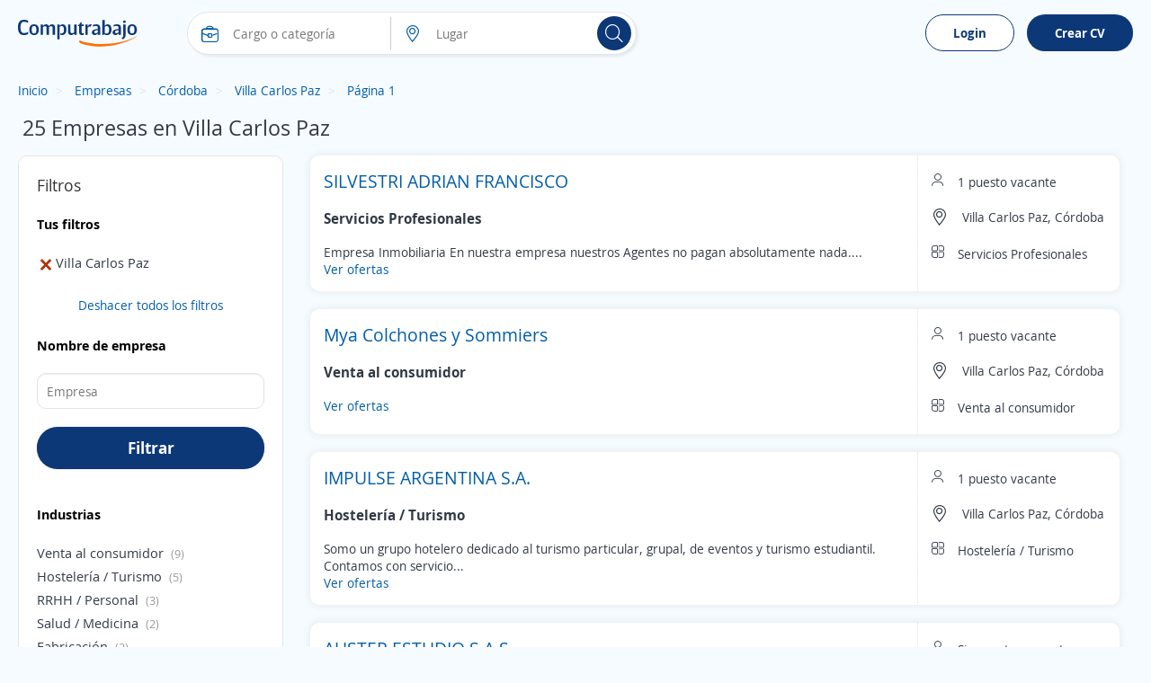

--- FILE ---
content_type: text/html; charset=utf-8
request_url: https://ar.computrabajo.com/empresas/empresas-en-cordoba-en-villa-carlos-paz
body_size: 93569
content:
<!DOCTYPE html>
<html xmlns="http://www.w3.org/1999/xhtml" lang="es-AR">
<head>
    <title>Busc&#xE1; empresas en Villa Carlos Paz | Portal de empleo</title>
    


<meta http-equiv="Content-Type"  content="text/html; charset=utf-8" /><meta  name="viewport" content="width=device-width, initial-scale=1.0, maximum-scale=1.0, user-scalable=no" /><meta  name="x-ua-compatible" content="IE=edge" />
<meta name="meta_ctp" content="5" />
<meta name="meta_cts" content="170C96A5BFF58929F775B0FFE73C12EF" />
<meta name="meta_ctv" content="8" />
<meta name="android_downloads" content="(+10,000,000)" />
<meta name="google-play-app" content="com.redarbor.computrabajo" />

    <link rel="preconnect" href="https://cp.ct-stc.com" crossorigin="" />
    <link rel="preconnect" href="https://candidato.ar.computrabajo.com" crossorigin="" />


    


    

<meta  name="title" content="Buscá empresas en Villa Carlos Paz | Portal de empleo" /><meta  name="description" content="El buscador de empresas de Computrabajo te muestra las empresas más importantes de Villa Carlos Paz para que te postules a tu empleo soñado cerca de casa." /><meta  name="h1" content="25 Empresas en Villa Carlos Paz" />
    


    <link rel='shortcut icon' type='image/x-icon' href='//cp.ct-stc.com/web8/20251216.02_01.27/c/img/logos/favicon_ct.svg' />

        <link rel='preload' href='//cp.ct-stc.com/web8/20251216.02_01.27/c/css/fonts/CTFont_xs.woff2' as='font' type='font/woff2' crossorigin='anonymous' />
        <link rel='preload' href='//cp.ct-stc.com/web8/20251216.02_01.27/c/css/fonts/ct_font/ct_regular_font.woff2' as='font' type='font/woff2' crossorigin='anonymous' />
        <link rel='preload' href='//cp.ct-stc.com/web8/20251216.02_01.27/c/css/fonts/ct_font/ct_bold_font.woff2' as='font' type='font/woff2' crossorigin='anonymous' />

        <style>@charset "UTF-8";@font-face{font-family:'CT Font';font-style:normal;font-weight:400;src:local("CT Regular"),local("ct_regular"),url("//cp.ct-stc.com/web8/20251216.02_01.27/c/css/fonts/ct_font/ct_regular_font.woff2") format("woff");font-display:swap}@font-face{font-family:'CT Font';font-style:normal;font-weight:700;src:local("CT Bold"),local("ct_bold"),url("//cp.ct-stc.com/web8/20251216.02_01.27/c/css/fonts/ct_font/ct_bold_font.woff2") format("woff");font-display:swap}html{background:#F6FBFF;font-family:sans-serif;-ms-text-size-adjust:100%;-webkit-text-size-adjust:100%;-webkit-tap-highlight-color:rgba(0,0,0,0);height:100%;font-size:62.5%}body{font-family:'CT Font',Arial,sans-serif;font-size:1.4rem;line-height:1.4;color:#313944;background:#F6FBFF;margin:0}body p{margin:0}*{-webkit-font-smoothing:antialiased;-moz-osx-font-smoothing:grayscale}::-moz-selection{background:#ffe8a7;color:#333}::selection{background:#ffe8a7;color:#333}::-moz-selection{background:#ffe8a7;color:#333}a{background:transparent;text-decoration:none;color:#005DA9;cursor:pointer}a :focus,a:active{outline:0}a:hover{text-decoration:none;color:#2a6496}a.fc_base,a.fc_base:hover{color:#313944}a.fc_aux{color:#4B5968}a.fc_aux:hover{color:#313944}ul{list-style:none;padding:0;margin:0}h1{font-size:24px}img{border:0;vertical-align:middle;max-width:100%}form{margin:0}button,input,select,textarea{font-family:inherit;font-size:inherit;line-height:inherit}button,input,optgroup,select,textarea{color:inherit;font:inherit;margin:0;outline:none}button{overflow:visible}button,select{text-transform:none}button,html input[type=button],input[type=reset],input[type=submit]{-webkit-appearance:button;cursor:pointer}button[disabled],html input[disabled]{cursor:no-drop}button::-moz-focus-inner,input::-moz-focus-inner{border:0;padding:0}input[type=button]:focus{outline:none}input{line-height:normal}input[type=checkbox],input[type=radio]{-webkit-box-sizing:border-box;box-sizing:border-box;padding:0;margin-right:1%;border:0;cursor:pointer}input[type=number]::-webkit-inner-spin-button,input[type=number]::-webkit-outer-spin-button{height:auto}input[type=search]{-webkit-appearance:textfield;-webkit-box-sizing:border-box;box-sizing:border-box}input[type=search]::-webkit-search-cancel-button,input[type=search]::-webkit-search-decoration{-webkit-appearance:none}input:checked~span{font-weight:bold}textarea{overflow:auto}table{border-collapse:collapse;border-spacing:0}td,th{padding:0}*{-webkit-box-sizing:border-box;box-sizing:border-box}:after,:before{-webkit-box-sizing:border-box;box-sizing:border-box}.img-circle{border-radius:3px}.container{margin:0 auto;padding:0 20px}.bClick:hover{cursor:pointer}.icon_grey{-webkit-filter:grayscale(1);filter:grayscale(1);opacity:0.5}.icon_grey:hover{-webkit-filter:none;filter:none;opacity:1}.zindex9{z-index:9}.w1,.w_1{width:1%}.w_2{width:2%}.w_3{width:3%}.w_4{width:4%}.w_5{width:5%}.w_10{width:10%}.w_11{width:11%}.w_12{width:12%}.w_13{width:13%}.w15,.w_15{width:15%}.w_16{width:16%}.w_16i{width:16%!important}.w_17{width:17%}.w_18{width:18%}.w_19{width:19%}.w20,.w_20{width:20%}.w_21{width:21%}.w_22{width:22%}.w_23{width:23%}.w_24{width:24%}.w25,.w_25{width:25%}.w_26{width:26%}.w_27{width:27%}.w_28{width:28%}.w_29{width:29%}.w30,.w_30{width:30%}.w_31{width:31%}.w32,.w_32{width:32%}.w_33{width:33%}.w_33_3{width:33.333333%}.w_34{width:34%}.w35,.w_35{width:35%}.w_38{width:38%}.w40,.w_40{width:40%}.w_42{width:42%}.w_43{width:43%}.w45,.w_45{width:45%}.w_46{width:46%}.w47,.w_47{width:47%}.w_48{width:48%}.w49,.w_49{width:49%}.w50,.w_50{width:50%}.w53,.w_53{width:53%}.w_55{width:55%}.w60,.w_60{width:60%}.w_63{width:63%}.w65,.w_65{width:65%}.w_68{width:68%}.w70,.w_70{width:70%}.w75,.w_75{width:75%}.w_78{width:78%}.w80,.w_80{width:80%}.w_85{width:85%}.w_90{width:90%}.w_98{width:98%}.w_95{width:95%!important}.w_99{width:99%}.w100,.w_100{width:100%!important}.w_35px{width:35px}.w_65px{width:65px}.w_85px{width:85px}.w_90px{width:90px}.w_88px{width:88px}.w_105px{width:105px!important}.w_110px{width:110px!important}.w_120pxi{width:120px!important}.w_225px{width:225px}.w300px,.w_300px{width:300px!important}.w_400px{width:400px!important}.w150px{width:150px}.w_20i{width:20%!important}.w_25i{width:25%!important}.w_33_3i{width:33.333333%!important}.w_40i{width:40%!important}.w_50i{width:50%!important}.w_60i{width:60%!important}.w_70i{width:70%!important}.w_80i{width:80%!important}.w_90i{width:90%!important}.w_100i{width:100%!important}.w70_fx{-webkit-box-flex:70%;-ms-flex:70% 0 0px;flex:70% 0 0}.w60_mB{width:calc(60% - 50px)}.w70_mB{width:calc(70% - 20px)}.img_comp_empresas{max-height:50px;max-width:100%}.img_comp{height:50px;width:100px;display:-webkit-box;display:-ms-flexbox;display:flex;-webkit-box-align:center;-ms-flex-align:center;align-items:center;-webkit-box-pack:center;-ms-flex-pack:center;justify-content:center;overflow:hidden}.img_comp .i_company{font-size:2.4rem;color:#313944}.img_comp.no_logo{background-color:#f2f2f2}.img_comp img{max-height:100%;max-width:inherit}.mw30{max-width:30%}.mh140{max-height:140px}.mh300{max-height:300px}.h_15{height:15px}.h_20{height:20px}.h_25{height:25px}.h_70{height:70px}.h_88{height:88px}.h_50i{height:50px!important}.h_100{height:100px!important}.h_200{height:200px}.h_300{height:300px}.h100{height:100%}.h_auto{height:auto!important}.h_max{max-height:inherit!important}.h_min_a{min-height:auto!important}.h_min_40i{min-height:40px!important}.h_min_72{min-height:72px}.h_min_240{min-height:240px}.h85vh{height:85vh}.fl{float:left}.fl_i{float:left!important}.fr{float:right}.fl_r,.fr_i{float:right!important}.fn{float:none!important}.fl100{float:left;width:100%}.fw400{font-weight:400}.fwB,.fw_b{font-weight:bold}.fwN,.fw_n{font-weight:normal!important}.f_i,.fsI{font-style:italic}.tc{text-align:center}.tc_i{text-align:center!important}.tl{text-align:left!important}.tr{text-align:right}.tdL{text-decoration:line-through}.fs0{font-size:0}.fs10{font-size:10px}.fs11{font-size:11px}.fs12{font-size:12px!important}.fs13{font-size:13px}.fs14{font-size:14px}.fs14i{font-size:14px!important}.fs15{font-size:15px}.fs15i{font-size:15px!important}.fs16{font-size:16px}.fs16i{font-size:16px!important}.fs17{font-size:17px}.fs18,.fs_18{font-size:18px}.fs18i{font-size:18px!important}.fs20{font-size:20px}.fs21{font-size:21px}.fs21i{font-size:21px!important}.fs22{font-size:22px}.fs24{font-size:24px}.fs26{font-size:26px}.fs28{font-size:28px}.fs35{font-size:35px}.fs38{font-size:38px}.fs30{font-size:30px}.fs33{font-size:33px}.fs33i{font-size:33px!important}.fs45{font-size:45px!important}.fs50{font-size:50px}.fs60{font-size:60px}.lh1,.linh1{line-height:1}.linh21{line-height:21px}.linh25{line-height:25px}.linh33{line-height:33px}.linh22i{line-height:22px!important}.linh40i{line-height:40px!important}.p0,.pAll0{padding:0!important}.p5{padding:5px!important}.p8{padding:8px}.p10,.pAll10{padding:10px}.p10i{padding:10px!important}.p13{padding:13px}.p15{padding:15px!important}.pAll15{padding:15px}.p17{padding:17px}.p20{padding:20px!important}.p30,.pAll30{padding:30px!important}.pAllB{padding:20px!important}.pAllB.big{padding:50px!important}.pAll25{padding:25px}.pt0,.pt0.big,.pt0i{padding-top:0px!important}.pt3{padding-top:3px}.pt5{padding-top:5px}.pt7{padding-top:7px}.pt10{padding-top:10px}.pt15{padding-top:15px}.pt15i{padding-top:15px!important}.pt20{padding-top:20px}.pt25{padding-top:25px}.pt30{padding-top:30px}.pt40{padding-top:40px}.pt40i{padding-top:40px!important}.pt20i{padding-top:20px!important}.pb0,.pb0.big,.pb0i{padding-bottom:0!important}.pb5{padding-bottom:5px}.pb10{padding-bottom:10px}.pb11{padding-bottom:11px}.pb15{padding-bottom:15px}.pb15i{padding-bottom:15px!important}.pb20{padding-bottom:20px}.pb25{padding-bottom:25px}.pb30{padding-bottom:30px}.pb35{padding-bottom:35px}.pb40{padding-bottom:40px}.pr0i{padding-right:0!important}.pr2{padding-right:2%}.pr3{padding-right:3%}.pr4{padding-right:4%}.pr10{padding-right:10px}.pr6px{padding-right:6px}.pr10px{padding-right:10px!important}.pr15px{padding-right:15px!important}.pr15{padding-right:15px}.pr20px{padding-right:20px}.pr25{padding-right:25px}.pr30px{padding-right:30px}.pr30i{padding-right:30px!important}.pl1{padding-left:1%}.pl2{padding-left:2%}.pl3{padding-left:3%}.pl8{padding-left:8%}.pl5px{padding-left:5px}.pl6px{padding-left:6px}.pl10{padding-left:10px}.pl10px{padding-left:10px}.pl13px{padding-left:13px}.pl15,.pl15px{padding-left:15px}.pl17px{padding-left:17px}.pl20,.pl20px{padding-left:20px}.pl25,.pl25px{padding-left:25px}.pl30,.pl30px{padding-left:30px}.pl30i{padding-left:30px!important}.pl40{padding-left:40px}.plr0{padding-left:0;padding-right:0}.plr0i{padding-left:0!important;padding-right:0!important}.plr3{padding-left:3%;padding-right:3%}.plr7i{padding-left:7%!important;padding-right:7%!important}.plr5{padding-left:5px;padding-right:5px}.plr10{padding-left:10px;padding-right:10px}.plr20{padding-left:20px;padding-right:20px}.plr15{padding-left:15px;padding-right:15px}.plr15i{padding-left:15px!important;padding-right:15px!important}.plr30{padding-left:30px;padding-right:30px}.plr40{padding-left:40px;padding-right:40px}.plr50{padding-left:50px;padding-right:50px}.plr15p{padding-left:15%;padding-right:15%}.plr10p{padding-left:10%;padding-right:10%}.ptb0i{padding-top:0px!important;padding-bottom:0px!important}.ptb5{padding-top:5px;padding-bottom:5px}.ptb10{padding-top:10px;padding-bottom:10px}.ptb15{padding-top:15px;padding-bottom:15px}.ptb20{padding-top:20px;padding-bottom:20px}.ptb25{padding-top:25px;padding-bottom:25px}.ptb20i{padding-top:20px!important;padding-bottom:20px!important}.ptb13px{padding-top:13px;padding-bottom:13px}.prB{padding-right:20px}.plB{padding-left:20px}.ptB{padding-top:20px}.pbB{padding-bottom:20px}.m0,.mAll0{margin:0!important}.mAll10{margin:10px}.m0_auto,.mAuto{margin:0 auto}.m0_auto_i{margin:0 auto!important}.m_20{margin:20px 0!important}.mt-126{margin-top:-126px}.mt-111{margin-top:-111px}.mt-86{margin-top:-86px}.mt-50{margin-top:-50px!important}.mt-20{margin-top:-20px}.mt-13{margin-top:-13px}.mt0{margin-top:0!important}.mt2i{margin-top:2px!important}.mt3{margin-top:3px}.mt4{margin-top:4px}.mt5{margin-top:5px!important}.mt7{margin-top:7px}.mt10{margin-top:10px}.mt10i{margin-top:10px!important}.mt15{margin-top:15px}.mt20{margin-top:20px}.mt20i{margin-top:20px!important}.mt25{margin-top:25px}.mt30{margin-top:30px}.mt30i{margin-top:30px!important}.mt40{margin-top:40px}.mt60{margin-top:60px}.mt165{margin-top:165px}.mtB{margin-top:20px}.mb-20{margin-bottom:-20px}.mb0i{margin-bottom:0!important}.mb0{margin-bottom:0!important}.mb3{margin-bottom:3px}.mb5{margin-bottom:5px}.mb7{margin-bottom:7px}.mb10{margin-bottom:10px}.mb15{margin-bottom:15px!important}.mb20{margin-bottom:20px}.mb20i{margin-bottom:20px!important}.mb25{margin-bottom:25px}.mb30{margin-bottom:30px}.mb40{margin-bottom:40px}.mb50{margin-bottom:50px}.mr0{margin-right:0!important}.mr1{margin-right:1%}.mr2{margin-right:2%}.mr3{margin-right:3%}.mr4{margin-right:4%}.mr5{margin-right:5px!important}.mr12{margin-right:12%}.mr5px{margin-right:5px}.mr5pxi{margin-right:5px!important}.mr8px{margin-right:8px}.mr10,.mr10px{margin-right:10px}.mr15,.mr15px{margin-right:15px}.mr19{margin-right:19px}.mr20px{margin-right:20px}.mr10pxi{margin-right:10px!important}.ml1{margin-left:1%}.ml2{margin-left:2%}.ml3{margin-left:3%}.ml5{margin-left:5px}.ml7{margin-left:7%}.ml8{margin-left:8%}.ml10{margin-left:10px}.ml5px{margin-left:5px}.ml8px{margin-left:8px}.ml10px{margin-left:10px}.ml15{margin-left:15px}.ml15px{margin-left:15px!important}.ml25,.ml25px{margin-left:25px}.ml30{margin-left:30px}.mtb0{margin-top:0px;margin-bottom:0px}.mtb5{margin-top:5px;margin-bottom:5px}.mtb10{margin-top:10px;margin-bottom:10px}.mtb15{margin-top:15px;margin-bottom:15px}.mtb20{margin-top:20px;margin-bottom:20px}.mtb40{margin-top:40px;margin-bottom:40px}.mtb5i{margin-top:5px!important;margin-bottom:5px!important}.mlr0{margin-left:0!important;margin-right:0!important}.mlr4{margin-left:4%;margin-right:4%}.mlr15{margin-left:15%;margin-right:15%}.mlr15px{margin-left:15px;margin-right:15px}.mlr30px{margin-left:30px;margin-right:30px}.m_30_0{margin:30px 0!important}.mb_30{margin-bottom:30px!important}.mtb_5{bottom:0;padding:5px 0!important;position:absolute}.mt_34{margin-top:34px!important}.p24_0{padding:24px 0!important}.mbB{margin-bottom:20px}.mlB{margin-left:20px}.mrB{margin-right:20px}.mtB{margin-top:20px}.mtB_neg{margin-top:-20px}.mB_neg{margin-left:-20px;margin-right:-20px}.mbB_neg{margin-bottom:-20px}.tLayoutFix{table-layout:fixed}.cols{display:table;border-collapse:separate;width:100%}.cols.mB_neg{width:calc(100% + 20px * 2)}.cols>:not(script){display:table-cell;vertical-align:middle}.cols>:not(script).vt{vertical-align:top}.cols>:not(script).vb{vertical-align:bottom}.cols.flex{display:-webkit-box;display:-ms-flexbox;display:flex;-ms-flex-line-pack:justify;align-content:space-between;-webkit-box-align:center;-ms-flex-align:center;align-items:center}.cols.flex.vb_fx{-webkit-box-align:end;-ms-flex-align:end;align-items:flex-end}.cols.flex.vj_fx{-webkit-box-align:stretch;-ms-flex-align:stretch;align-items:stretch}.cols.flex.vt_fx{-webkit-box-align:start;-ms-flex-align:start;align-items:flex-start}.cols.flex>*{-webkit-box-flex:1;-ms-flex-positive:1;flex-grow:1}.cols.flex>.has_width{-webkit-box-flex:0;-ms-flex:none;flex:none}.cols.flex>:not(.has_width){min-width:0}.cols.flex .fx_none{-webkit-box-flex:0;-ms-flex:none;flex:none}.link_animation{position:relative}.link_animation:before{content:'';position:absolute;background:#F6FBFF;border-radius:15px;width:0;left:10px;top:0;bottom:0;z-index:-1;-webkit-transition:width 0.3s ease-in-out;transition:width 0.3s ease-in-out}.link_animation:hover:before{width:calc(100% - 10px)}.tag{border-radius:15px;display:inline-block;font-size:12px;font-size:1.2rem;color:#fff;line-height:1;white-space:nowrap;background-color:#b4bdca;padding:3px 9px}.tag.sel{border-color:#0D3878!important;background:#F6FBFF}.tag.sel span{font-weight:bold}.tag.bg_status1{background-color:#7bac43}.tag.bg_status2{background-color:#ff9733}.tag.bg_status3{background-color:#13b2dd}.tag.bg_status4{background-color:#da3d3d}.tag.dest,.tag.urgent{font-size:14px!important;color:#fff;display:inline-block;padding:3px 15px;border-radius:25px}.tag.urgent{background-color:#A8282D}.tag.dest{background-color:#bea53c}.tag.company_ok{border:1px solid #79BA59;color:#79BA59!important;background-color:transparent;border-radius:30px;font-size:15px!important;padding:5px 10px;display:-webkit-inline-box;display:-ms-inline-flexbox;display:inline-flex;-webkit-box-align:center;-ms-flex-align:center;align-items:center}.tag.company_ok,.tag.company_ok *{line-height:1!important}.info_donut{position:absolute;text-align:center;left:50%;max-width:100%}.info_donut:not(.half){-webkit-transform:translate(-50%,-50%);transform:translate(-50%,-50%);top:50%}.info_donut.half{-webkit-transform:translate(-50%,-5px);transform:translate(-50%,-5px);bottom:0}.info_donut_half{color:#97a3b4;color:#4B5968;font-size:12px;font-size:1.2rem;position:absolute;width:100%;bottom:0}.info_donut_half :first-child{float:left}.info_donut_half :last-child{float:right}.graphic_bar .bar{border-radius:30px;display:block;text-align:left;height:14px;background-color:#edeef1;position:relative;width:100%}.graphic_bar .bar span{display:block;border-radius:30px;text-align:center;height:14px}.graphic_bar .bar .bg_5{background-color:#6D902E}.graphic_bar .bar .bg_4{background-color:#91B54E}.graphic_bar .bar .bg_3{background-color:#FCC63B}.graphic_bar .bar .bg_2{background-color:#D4A485}.graphic_bar .bar .bg_1{background-color:#EC6984}.graphic_bar .bar .result{position:absolute;right:5px;line-height:1.2;bottom:0}.graphic_bar .icon_tooltip:hover{background-color:#e7a704}.graphic_bar .icon_tooltip span:last-child{height:auto;line-height:1;padding:5px 10px!important;top:auto!important;bottom:25px}.graphic_bar .icon_tooltip span:last-child:before{border-top:5px solid #4a5768;bottom:-5px;top:auto!important;border-bottom:0!important}.graphic_bar .txt{width:5px;position:absolute;top:0;border-radius:0!important}.graphic_bar .txt:before{content:'';border-top:5px solid #EC6984;border-left:5px solid transparent;border-right:5px solid transparent;position:absolute;top:-10px;left:-2px}.graphic_bar .txt .tag.show,.graphic_bar .txt:hover .tag{display:block!important}.graphic_bar .min{position:absolute;top:0;left:0;border-radius:30px 0 0 30px!important}.graphic_bar .max{position:absolute;top:0;right:0;border-radius:0 30px 30px 0!important}.graphic_bar .tag{display:none!important;background-color:#EC6984;position:absolute;top:-35px;line-height:1!important;height:auto!important;left:50%;-webkit-transform:translateX(-50%);transform:translateX(-50%)}.microsites .stars{text-align:left;width:calc(20px * 5 + 5px * 4)}.microsites .stars,.microsites .stars span{display:inline-block;font-size:0;line-height:0;content:'';height:20px;background-image:url("/c/img/stars.svg");background-position:left top}.microsites .stars span{background-position-y:-20px}.microsites .stars.small{width:calc(14px * 5 + 2px * 4)}.microsites .stars.small,.microsites .stars.small span{background-size:calc(14px + 2px) calc(14px * 2);height:14px;line-height:1.3}.microsites .stars.small span{background-position-y:14px}.side_right{width:370px}.bWord,.t_word_wrap{-ms-hyphens:auto;hyphens:auto;overflow-wrap:break-word;word-break:break-word;word-wrap:break-word}.t_ellipsis{max-width:100%;overflow:hidden;text-overflow:ellipsis;white-space:nowrap}.ws_break{white-space:pre-line}.lazy{background:transparent}canvas{-moz-user-select:none;-webkit-user-select:none;-ms-user-select:none}.dTable{display:table}.tabler{display:table-row}.tablec{display:table-cell}.tablec_i{display:table-cell!important}.vm,.vmid{vertical-align:middle}.vtop{vertical-align:top}.vbot{vertical-align:bottom}.vmid_i{vertical-align:middle!important}.vtop_i{vertical-align:top!important}.Tfixed{table-layout:fixed}.wsNow{white-space:nowrap}.border{border:1px solid #e1e5ea;background:#fff;padding:0 2%;float:left;border-radius:10px}.bt1{border-top:1px solid #ddd}.bb1{border-bottom:1px solid #ddd}.bb_d_1i{border-bottom:1px dashed #ddd!important}.b_d_1i{border:1px dashed #ddd!important}.br1{border-right:1px solid #ccc}.bl1{border-left:1px solid #ccc}.no_b{border:0!important}.no_bb{border-bottom:0!important}.no_bt{border-top:0!important}.b_radius3{border-radius:3px}.cm-10,.cm-11,.cm-12,.cm-2,.cm-3,.cm-4,.cm-5,.cm-6,.cm-7,.cm-8,.cm-9{float:left;position:relative;min-height:1px;padding:0 15px}.cm-12{width:100%}.cm-11{width:91.66666667%}.cm-10{width:83.33333333%}.cm-9{width:75%}.cm-8{width:66.66666667%}.cm-7{width:58.33333333%}.cm-6{width:50%}.cm-5{width:41.66666667%}.cm-4{width:33.33333333%}.cm-3{width:25%}.cm-2{width:16.66666667%}.cm-2m{position:relative;width:20%;float:left}.w_auto{width:auto!important}.clearfix:after,.clearfix:before,.container:after,.container:before,.row:after,.row:before{content:" ";display:table}.clearfix:after,.container:after,.row:after{clear:both}.posRel,.pos_rel{position:relative}.posAbs,.pos_ab{position:absolute}.posFix,.pos_fix{position:fixed}.pos_reli{position:relative!important}.posSticky{position:sticky}.posStickyi{position:sticky!important}.bottom0{bottom:0}.right0{right:0}.top0i{top:0!important}.top15{top:15px}.left0{left:0}.left15{left:15px}.ab_mid{top:0;left:0;bottom:0;right:0;margin:auto}.td_none,.td_none:hover{text-decoration:none}.fc_link{color:#005DA9}.fc_gray{color:#909090}.fc_white{color:#fff!important}.fc_black{color:#000!important}.fc_blue{color:#005DA9!important}.fc_blueg{color:#75828e}.color_corpo{color:#0D3878}.green{color:#128b14}.fc_green{color:#128b14!important}.fc_green_l{color:#79BA59!important}.fc_red{color:#DA3D3D!important}.fc_error{color:#DA3D3D}.fc_info{color:#e57000}.fc_urgent{color:#A8282D}.fc_dest{color:#655401}.errors{color:#ED6985;text-align:left}.errors a{float:none!important}.fc80{color:#808080!important}.fc999{color:#999999!important}.fcOrange,.fc_orange{color:#ff5a00!important}.fcOrangeLight{color:#ff9b00}.fcred{color:#DA3D3D}.fc_base{color:#313944}.fc_aux{color:#4B5968}.fc_brand{color:#0D3878}.fc_brand_aux{color:#ff5a00}.fc_ko{color:#DA3D3D}.fc_purple{color:#7d66ab}.flowHid,.over_h{overflow:hidden}.over_hi{overflow:hidden!important}.over_a{overflow:auto}.o_vis{overflow:visible!important}.vis_h{visibility:hidden}.list_d{list-style:disc}.list_c{list-style:circle}.list_dot>:not(script){display:inline}.list_dot>:not(script):not(:first-child):before{color:#909090;content:'\B7';margin:0 6px 0 2px}.clear{clear:both;display:block}.d_1024,.d_mbli,.hide,.ocultar{display:none!important}.mostrar,.show{display:block!important}.cp{cursor:pointer}.d_i_mbl,.d_mbl,.d_mbl480,.reshidden{display:none}.dB,.d_block{display:block}.dI,.d_inline{display:inline}.dB,.d_blocki{display:block!important}.dIB,.d_ib{display:inline-block}.d_inlineblock{display:inline-block!important}.listStyle{list-style:disc}.d_list{display:list-item!important}.b_heart{border:0;background:#eaf3fb;padding-top:10px;border-radius:50%;-webkit-box-flex:0;-ms-flex:0 0 50px;flex:0 0 50px;position:relative;-webkit-animation:unmove 0.2s;animation:unmove 0.2s;height:50px;width:50px}.b_heart svg{position:absolute;top:13px;left:13px}.b_heart svg:last-child{opacity:0}.b_heart.sel{background:#ffd8e1;-webkit-animation:move 0.3s;animation:move 0.3s}.b_heart.sel svg:first-child{opacity:0}.b_heart.sel svg:last-child{opacity:1}.b_heart.sel:before{content:'';position:absolute;width:50px;height:50px;border-radius:50%;top:0;right:0;-webkit-box-shadow:0 0 15px #fff;box-shadow:0 0 15px #fff}.b_heart.sq{border-radius:5px}.b_heart.sq:before{-webkit-box-shadow:none;box-shadow:none;border-radius:5px}@-webkit-keyframes move{0%{-webkit-transform:scale(0);transform:scale(0)}to{-webkit-transform:scale(1);transform:scale(1)}}@keyframes move{0%{-webkit-transform:scale(0);transform:scale(0)}to{-webkit-transform:scale(1);transform:scale(1)}}@-webkit-keyframes unmove{0%{-webkit-transform:scale(1);transform:scale(1)}to{-webkit-transform:scale(0);transform:scale(0)}}@keyframes unmove{0%{-webkit-transform:scale(1);transform:scale(1)}to{-webkit-transform:scale(0);transform:scale(0)}}.box_fav{display:-webkit-box;display:-ms-flexbox;display:flex;-webkit-box-align:center;-ms-flex-align:center;align-items:center;padding-bottom:15px;margin-bottom:15px!important;border-bottom:1px solid #ddd;max-height:200px}.box_fav .w200px{-webkit-box-flex:200px;-ms-flex:200px 0 0px;flex:200px 0 0}.box_fav:last-child{border-bottom:0;margin-bottom:0!important;padding-bottom:0}.box_fav.delete_box{max-height:0!important;overflow:hidden;padding:0;border-bottom:0;margin:0!important;-webkit-transition:all 0.3s;transition:all 0.3s}.box_fav.show_box{-webkit-transition:max-height 0.3s;transition:max-height 0.3s}.item_fav{max-height:200px}.item_fav.delete_box{max-height:0!important;overflow:hidden!important;padding:0 20px!important;border-bottom:0;margin:0!important;-webkit-transition:all 0.3s;transition:all 0.3s;-webkit-box-shadow:none;box-shadow:none}.item_fav.show_box{-webkit-transition:max-height 0.3s;transition:max-height 0.3s}.tag.save{background-color:rgba(53,62,74,0.9);border:0;border-radius:5px;font-size:14px!important;padding:13px 20px;position:fixed;z-index:99;left:0;bottom:0;margin:15px}.tag.save a{text-decoration:underline!important}.tag.save,.tag.save *{color:#fff}.b_show_offer{padding:15px;background-color:#eaf3fb;border-radius:50%;border:0}.icon_tooltip{display:inline-block;position:relative;overflow:visible}.icon_tooltip span:last-child{display:none}.icon_tooltip:hover{cursor:pointer}.icon_tooltip:hover span:last-child{border-radius:3px;color:#fff;font-size:11px;font-weight:normal!important;position:absolute;display:block;text-align:center;-webkit-transform:translate(-50%,0);transform:translate(-50%,0);background:#4a5768;left:50%;margin-top:5px;max-width:150px;padding:3px 7px;top:100%;width:-webkit-max-content;width:max-content;width:-moz-max-content;z-index:999999999;word-break:break-word;text-shadow:none}.icon_tooltip:hover span:last-child:before{position:absolute;-webkit-transform:translate(-50%,0);transform:translate(-50%,0);content:'';border-bottom:5px solid #4a5768;border-left:5px solid transparent;border-right:5px solid transparent;left:50%;top:-5px}.comments .item_comment{padding:20px 30px 0;margin:0 -15px;position:relative;float:left;width:auto!important;border:0!important}.comments .item_comment:not(:last-child)>div{border-bottom:1px solid #ccc}.comments .item_comment>div{float:left;width:100%;padding-bottom:15px}.comments .item_comment.sel{background-color:#c3e4ff}.tooltip_finish{display:none;background:#ecf6e8;width:100%;border:1px solid #d6e9c6;padding:15px;margin:0 0 15px;border-radius:3px}.tooltip_finish span{font-size:15px;color:#3c763d}#chartjs-tooltip{opacity:1;position:absolute;background:rgba(0,0,0,0.7);color:white;border-radius:3px;-webkit-transition:all 0.1s ease;transition:all 0.1s ease;pointer-events:none;-webkit-transform:translate(-50%,0);transform:translate(-50%,0);font-size:13px}input[readonly]{background-color:Whitesmoke;color:gray}select[disabled]{background-color:Whitesmoke;color:gray}.submit_n{font-size:18px;color:#fff;border-radius:30px}.submit_fb{font-weight:bold;line-height:27px;font-size:16px;color:#fff;text-shadow:#706d6d 1px 1px 1px;border:1px solid #415784;height:41px;width:100%;padding-left:30px;background:#5170b7;background-image:url("/c/img/fb_f.png"),-webkit-gradient(linear,left top,left bottom,from(#5170b7),to(#334a81));background-position:0 center;background-repeat:no-repeat;border-radius:30px}.submit_fb:hover{background:url("/c/img/fb_f.png"),-webkit-gradient(linear,left top,left bottom,from(#334a81),to(#5170b7));background-position:0 center;background-repeat:no-repeat}.submit_fbm{font-weight:bold;line-height:41px;font-size:16px;padding:0 30px 0 50px;border:transparent;color:#fff;height:41px;background:#0079ff;background-image:url("/c/img/fb_m.png");background-position:5px center;background-repeat:no-repeat;text-decoration:none;width:auto!important;display:inline-block;vertical-align:middle;border-radius:30px}.submit_fbm:hover{background-color:#006de6;text-decoration:none;color:#fff}.b_google{border:1px solid #0D3878;border-radius:30px;cursor:pointer;display:inline-block;padding:10px;z-index:1;background-color:#0D3878;color:#0D3878;text-align:center;font-weight:bold;font-size:1.4rem}.b_google:active,.b_google:focus,.b_google:hover{background:#F6FBFF!important}.b_google:before{background:url('/c/img/google.svg') center center no-repeat #fff;background-size:18px;border-radius:50%;content:'';display:inline-block;height:22px;margin-right:10px;vertical-align:middle;width:22px}.b_outlook:before{display:inline-block;vertical-align:middle;margin-right:10px;content:'';height:22px;width:22px;background:url("/c/img/outlook.svg") center center no-repeat #fff;background-size:18px;border-radius:50%}.b_facebook{padding:8px 10px;background-color:#4d74b8;border:1px solid #4d74b8;width:100%}.b_facebook:before{display:inline-block;vertical-align:middle;margin-right:10px;content:'';height:22px;width:22px;background:url("/c/img/i_fb.svg") center center no-repeat;background-size:22px}.b_facebook:hover{text-decoration:none!important;color:#fff!important;background:#3c5d96;border-color:#3c5d96}.b_facebook,.b_google{position:relative;text-align:center;cursor:pointer;display:inline-block;border-radius:30px;font-size:14px;color:#fff;font-weight:bold}.submit_n{border:1px solid transparent;background:#0D3878;-webkit-box-shadow:0 0 1px #999;box-shadow:0 0 1px #999;height:auto;padding:10px 15px;font-weight:bold}.submit_n:hover{background:#08234a;color:#fff;text-decoration:none}.disabled{background:#f2f2f2!important;color:#818181!important;pointer-events:none!important}.disabled>h3{color:#818181!important}.submit_wh{border:0;height:50px;background:#fbfbfb;background:-webkit-gradient(linear,left top,left bottom,from(#fbfbfb),to(#eeeeee));background:linear-gradient(to bottom,#fbfbfb 0%,#eeeeee 100%)}.submit_wh:hover{background:#eeeeee;background:-webkit-gradient(linear,left top,left bottom,from(#eeeeee),to(#fbfbfb));background:linear-gradient(to bottom,#eeeeee 0%,#fbfbfb 100%)}.btnwhite,.submit_wh2{color:#313944;line-height:50px;font-size:18px;font-weight:bold;margin:10px 0 0;border:1px solid #9a99ac;background:#d9d9e2;background-image:-webkit-gradient(linear,left top,left bottom,from(#f8f8f9),to(#d9d9e2));background-image:linear-gradient(to bottom,#f8f8f9,#d9d9e2);background-repeat:repeat-x;-webkit-box-shadow:0 1px 5px rgba(0,0,0,0.2);box-shadow:0 1px 5px rgba(0,0,0,0.2);text-shadow:0 1px #fff;border-radius:30px}.btnwhite:not(.no_hover):hover,.submit_wh2:not(.no_hover):hover{text-decoration:none;color:#313944!important;background:#f8f8f9;background-image:-webkit-gradient(linear,left top,left bottom,from(#d9d9e2),to(#f8f8f9));background-image:linear-gradient(to bottom,#d9d9e2,#f8f8f9)}.btnwhite.no_hover,.submit_wh2.no_hover{cursor:default!important;color:#999!important;background:#f7f5f5}.submit_wh2.boton:hover{color:#313944!important}.submit_des,.submit_des:hover{background:#c2c2c2!important;text-shadow:none;cursor:default!important;border:1px solid #A8A8A8;box-shadow:none!important;-webkit-box-shadow:none!important;-moz-box-shadow:none!important}.btnwhite{font-size:16px;height:auto;line-height:normal;padding:10px 15px;font-weight:normal;text-align:center}.b_primary_inv{border-radius:30px;position:relative;text-align:center;border:1px solid transparent;cursor:pointer;display:inline-block;padding:13px 17px;color:#0D3878;border-color:#0D3878;background-color:#fff}.b_primary_inv.active,.b_primary_inv:hover{text-decoration:none;background-color:#0D3878;color:#fff}.b_primary_inv.active>span,.b_primary_inv:hover>span{color:#fff}.b_primary_inv.small{padding:5px 13px}.b_primary_inv.small:not(.radius0){border-radius:30px}.b_primary_inv.tiny{font-size:1.4rem;font-weight:normal;padding:5px 15px}.b_primary{background-color:#0D3878;color:#fff;font-weight:bold;border-radius:30px;position:relative;text-align:center;border:1px solid transparent;cursor:pointer;display:inline-block;padding:13px 17px;float:none;height:auto}.b_primary:hover{background:#08234a;color:#fff!important}.b_primary.b_premium{background:#59BAA8}.b_primary.b_premium:hover{background:#429e8d}.bg_premium{background:#59BAA8}.bg_premiumlight{background-color:#f2fafc}.b_primary:hover,.b_primary_inv:hover{text-decoration:none}.b_primary.rounded,.b_primary_inv.rounded{border-radius:30px}.b_primary:not(span):after,.b_primary_inv:not(span):after{border-radius:35px;position:absolute;-webkit-transition:background-color 0.4s;transition:background-color 0.4s;content:'';background-color:rgba(53,62,74,0);bottom:-1px;left:-1px;right:-1px;top:-1px}.a_claro,.activo,.bg_brand{background:#0D3878}.a_oscuro{background:#353e4a}.bg_blanco{background:#fff;border:1px solid #e1e5ea}.bg_white{background:#fff!important}.bg_bluelight,.bg_brand_light{background:#F6FBFF}.bg_greenlight{background:#f0fcf7}.bg_light_gray{background:#f5f5f5}.bg_gray{background:#f7f5f5}.bg_orange{background:#f9e2ca}.bg_disabled{background:whitesmoke}.bg_purple{background:#7d66ab}.bg_purple_light{background-color:#f2f0f7}.bgF9{background:#f9f9f9}.bgF4{background:#f4f4f4}.bg_ok{background-color:#79BA59}.bg_info{background-color:#ff9733}.bg_yellow{background-color:#FCC73B}.bg_ok_light{background-color:#dfeed7}.bg_info_light{background-color:#ffe5cc}.bg_yellow_light{background-color:#fff9eb}.bg_yellow_light.hover:hover{background-color:#fef2d2}.bg_brand_light.hover:hover{background:#ecf6ff}.bg_error_light{background-color:#f0b1b1}.bg_fondo{background-color:#F8FAFC!important}.box,.boxn{background:#fff;padding:0;overflow:auto;border-radius:10px}.box{margin-bottom:20px;-webkit-box-shadow:0 0 9px 1px rgba(24,26,31,0.07);box-shadow:0 0 9px 1px rgba(24,26,31,0.07)}.box.hover:hover{cursor:pointer;-webkit-box-shadow:0 0 15px rgba(0,0,0,0.15);box-shadow:0 0 15px rgba(0,0,0,0.15)}.box.flowHid{overflow:visible}.boxn{margin-bottom:30px}.boxWhite{background:#fff;padding:15px;border-radius:10px;-webkit-box-shadow:0 0 9px 1px rgba(24,26,31,0.07);box-shadow:0 0 9px 1px rgba(24,26,31,0.07);margin-bottom:20px;border:0}.boxWhiteParent{background:#fff;-webkit-box-shadow:0 0 9px 1px rgba(24,26,31,0.07);box-shadow:0 0 9px 1px rgba(24,26,31,0.07);float:left;width:100%;border-radius:10px}.boxWhiteParent .boxWhite{border-radius:0;-webkit-box-shadow:none;box-shadow:none;margin-bottom:0}.boxWhiteParent>div:first-child .boxWhite{border-radius:10px 10px 0 0}.boxWhiteParent>div:last-child .boxWhite{border-radius:0 0 10px 10px}.boxShadow{border-width:0!important;box-shadow:1px 0 15px rgba(0,0,0,0.1);-webkit-box-shadow:1px 0 15px rgba(0,0,0,0.1);-moz-box-shadow:1px 0 15px rgba(0,0,0,0.1);border-radius:10px}.boxShadowBlue{-webkit-box-shadow:0 0 5px rgba(194,221,243,0.6);box-shadow:0 0 5px rgba(194,221,243,0.6);padding:30px 15px}.box_green{background:#f0fcf7;border:1px solid #79b794;padding:7px 10px;color:#358459;border-radius:10px}.box_gray{background:#fff;border:1px solid #ddd;padding:7px 10px;border-radius:10px}.box_red{background:#ffe7e7;border:1px solid #e4aaaa;padding:7px 10px;border-radius:10px}.box_aux{background-color:#f4f4f4;padding:15px;border-radius:10px}.box_border>.tag.new,.boxx>.tag.new{position:absolute;top:-11px;left:50%;-webkit-transform:translateX(-50%);transform:translateX(-50%)}.box_shadow{padding:25px;border-radius:15px;position:relative;-webkit-box-shadow:0 5px 10px 0 #0f172a0a;box-shadow:0 5px 10px 0 #0f172a0a;z-index:1}.box_shadow:not([class*=bg_]){background:#fff}.box_shadow>.tag.new{position:absolute;top:-11px;left:50%;-webkit-transform:translateX(-50%);transform:translateX(-50%)}.box_shadow+.box_bottom_info{color:#313944;position:relative;left:0;right:0;bottom:auto;margin-top:-50px;border-radius:0 0 15px 15px;padding:30px 25px 10px 25px}.box_shadow+.box_bottom_info:not([class*=bg_]){background:#F6FBFF}.box_shadow+.box_bottom_info:not([class*=tl]){text-align:center}.box_shadow+.box_bottom_info:not([class*=fs]){font-size:1.4rem}.box_shadow.box_hover:hover{-webkit-box-shadow:3px 3px 6px 0 rgba(0,0,0,0.1);box-shadow:3px 3px 6px 0 rgba(0,0,0,0.1);background-color:#f7fbff}.box_border{background:#fff;border:1px solid #e1e5ea;padding:25px;border-radius:10px}.box_border.small{padding:10px 15px}.box_border.radius,.box_border.rounded{border-radius:30px}.box_border h1{line-height:1.2}.box_border h1:not([class*=mb]){margin:0}.box_border.hover:hover{-webkit-box-shadow:3px 3px 6px 0 rgba(0,0,0,0.1);box-shadow:3px 3px 6px 0 rgba(0,0,0,0.1)}.box_border .ml10{margin-left:10px}.box_border .mr10{margin-right:10px}.box_border>.tag.new{position:absolute;top:-11px;left:50%;-webkit-transform:translateX(-50%);transform:translateX(-50%)}.hover_bg:hover{background-color:#f7fbff}.box,.box_border{position:relative}.box .star,.box_border .star{background:none;height:auto;width:auto;margin:0}.opt_bubble{display:none;background-color:white;position:absolute;width:220px;-webkit-box-shadow:0 0 9px 1px rgba(49,57,68,0.07);box-shadow:0 0 9px 1px rgba(49,57,68,0.07);right:32px;top:0;border-radius:10px;z-index:9999}.opt_bubble a,.opt_bubble>span{padding:6px 10px;display:block}.opt_bubble a:first-child,.opt_bubble>span:first-child{border-radius:10px 10px 0 0;padding-top:8px}.opt_bubble a:last-child,.opt_bubble>span:last-child{border-radius:0 0 10px 10px;padding-bottom:8px}.opt_bubble a:first-child:last-child,.opt_bubble>span:first-child:last-child{border-radius:10px;padding-top:8px;padding-bottom:8px}.opt_bubble a:hover,.opt_bubble>span:hover{background-color:#eaf3fb}.opt_dots{position:absolute;top:20px;right:20px}.box_icon_fix{position:relative;border-radius:10px;padding:20px 20px 35px;margin-bottom:15px;font-size:1.6rem}.box_icon_fix:not([class*=bg]){background-color:#f0f2f4}.box_icon_fix .button{position:absolute;bottom:-26px;left:calc(50% + 15px);-webkit-transform:translateX(calc(-50% - 15px));transform:translateX(calc(-50% - 15px));border:2px solid #fff}.sub_box{position:relative;border-radius:10px;padding:15px}.sub_box:not([class*=bg]){background-color:#f0f2f4}.sub_box.bg_premium:hover{background-color:#429e8d;-webkit-box-shadow:0 0 15px rgba(0,0,0,0.15);box-shadow:0 0 15px rgba(0,0,0,0.15)}.sub_box.bg_premium.bg_icon:before{bottom:18px!important;left:80%!important}.sub_box.bg_brand_light{background:#F6FBFF}.box_error,.box_high_error,.box_info,.box_ok{padding:7px 10px;border-radius:10px;color:#333;position:relative}.box_error a:not([class*=b_]),.box_high_error a:not([class*=b_]),.box_info a:not([class*=b_]),.box_ok a:not([class*=b_]){text-decoration:underline}.box_error .b_primary_inv:hover,.box_high_error .b_primary_inv:hover,.box_info .b_primary_inv:hover,.box_ok .b_primary_inv:hover{color:#0D3878!important;border-color:#0D3878;background-color:#fff}.box_error [class*=ico_close_w],.box_high_error [class*=ico_close_w],.box_info [class*=ico_close_w],.box_ok [class*=ico_close_w]{position:absolute;top:6px;right:7px}.box_ok{background:#EBF5E6;border:1px solid #EBF5E6}.box_error{background:#F9E2E2;border:1px solid #F9E2E2}.box_high_error{background:#DA3D3D;border:1px solid #DA3D3D;color:#fff}.box_info{background:#FFF0E2;border:1px solid #FFF0E2}.box_info.light{background:#FFF0E2;border:0;-webkit-box-shadow:0 0 9px 1px rgba(24,26,31,0.07);box-shadow:0 0 9px 1px rgba(24,26,31,0.07)}.i_loading{display:inline-block}.i_loading .i_search,.i_loading span{opacity:0!important}.i_loading:after{left:calc(50% - 24px)!important;top:4px!important;content:" ";display:block;width:24px;height:24px;margin:8px;border-radius:50%;border:2px solid #fff;border-color:#fff transparent #fff transparent;-webkit-animation:cargando 0.7s ease-in-out infinite;animation:cargando 0.7s ease-in-out infinite;opacity:0.8}.b_primary.i_loading:after{margin:0;width:24px;height:24px}.box_search input{height:auto}@-webkit-keyframes cargando{0%{-webkit-transform:rotate(0deg);transform:rotate(0deg)}to{-webkit-transform:rotate(360deg);transform:rotate(360deg)}}@keyframes cargando{0%{-webkit-transform:rotate(0deg);transform:rotate(0deg)}to{-webkit-transform:rotate(360deg);transform:rotate(360deg)}}.boton{display:block;float:none;font-size:18px!important;margin:15px auto;padding:7px!important;text-align:center;line-height:23px}.boton:hover{color:#fff;text-decoration:none}.pd1{padding:0 20px}.pd2{padding-left:20px;padding-right:20px}.pd3{padding:0 2%}.pd17{padding:17px 0 5px}[contenteditable=true]{border:1px solid #ccc;border-radius:3px;padding:10px;background-color:#f3f7fc}.spinner{margin:15px auto 30px;width:40px;height:40px;position:relative}.container1>div,.container2>div,.container3>div{width:10px;height:10px;background:#005DA9;position:absolute;-webkit-animation:bouncedelay 1.2s infinite ease-in-out;animation:bouncedelay 1.2s infinite ease-in-out;-webkit-animation-fill-mode:both;animation-fill-mode:both;border-radius:100%}.spinner .spinner-container{position:absolute;width:100%;height:100%}.container2{-webkit-transform:rotateZ(45deg);transform:rotateZ(45deg)}.container3{-webkit-transform:rotateZ(90deg);transform:rotateZ(90deg)}.circle1{top:0;left:0}.circle2{top:0;right:0}.circle3{right:0;bottom:0}.circle4{left:0;bottom:0}.container1 .circle2{-webkit-animation-delay:-0.9s;animation-delay:-0.9s}.container1 .circle3{-webkit-animation-delay:-0.6s;animation-delay:-0.6s}.container1 .circle4{-webkit-animation-delay:-0.3s;animation-delay:-0.3s}.container2 .circle1{-webkit-animation-delay:-1.1s;animation-delay:-1.1s}.container2 .circle2{-webkit-animation-delay:-0.8s;animation-delay:-0.8s}.container2 .circle3{-webkit-animation-delay:-0.5s;animation-delay:-0.5s}.container2 .circle4{-webkit-animation-delay:-0.2s;animation-delay:-0.2s}.container3 .circle1{-webkit-animation-delay:-1s;animation-delay:-1s}.container3 .circle2{-webkit-animation-delay:-0.7s;animation-delay:-0.7s}.container3 .circle3{-webkit-animation-delay:-0.4s;animation-delay:-0.4s}.container3 .circle4{-webkit-animation-delay:-0.1s;animation-delay:-0.1s}@-webkit-keyframes bouncedelay{0%,80%,to{transform:scale(0);-webkit-transform:scale(0)}40%{transform:scale(1);-webkit-transform:scale(1)}}@keyframes bouncedelay{0%,80%,to{transform:scale(0);-webkit-transform:scale(0)}40%{transform:scale(1);-webkit-transform:scale(1)}}.bg_loading .spinner{width:40px;height:40px;position:absolute;top:12px;left:50px}.bg_loading .preloader{background:#fff;width:140px;height:120px;margin:0 auto;position:relative;border-radius:3px}.bg_loading .preloader p{position:absolute;bottom:0;width:100%;padding:10px 0}@-webkit-keyframes fade{0%{background:#777}}@keyframes fade{0%{background:#777}}.loading_spin{width:40px;height:40px;margin:-3px 0 0 -21px;position:relative;border-radius:30px}.loading_spin>div{border-radius:4px;height:6px;width:2px;margin:-1px 0 0 10px;position:absolute;-webkit-animation:fade 1.2s infinite linear;animation:fade 1.2s infinite linear}.loading_spin>div:nth-of-type(2){-webkit-transform:rotate(30deg);transform:rotate(30deg);-webkit-animation-delay:0.1s;animation-delay:0.1s}.loading_spin>div:nth-of-type(3){-webkit-transform:rotate(60deg);transform:rotate(60deg);-webkit-animation-delay:0.2s;animation-delay:0.2s}.loading_spin>div:nth-of-type(4){-webkit-transform:rotate(90deg);transform:rotate(90deg);-webkit-animation-delay:0.3s;animation-delay:0.3s}.loading_spin>div:nth-of-type(5){-webkit-transform:rotate(120deg);transform:rotate(120deg);-webkit-animation-delay:0.4s;animation-delay:0.4s}.loading_spin>div:nth-of-type(6){-webkit-transform:rotate(150deg);transform:rotate(150deg);-webkit-animation-delay:0.5s;animation-delay:0.5s}.loading_spin>div:nth-of-type(7){-webkit-transform:rotate(180deg);transform:rotate(180deg);-webkit-animation-delay:0.6s;animation-delay:0.6s}.loading_spin>div:nth-of-type(8){-webkit-transform:rotate(210deg);transform:rotate(210deg);-webkit-animation-delay:0.7s;animation-delay:0.7s}.loading_spin>div:nth-of-type(9){-webkit-transform:rotate(240deg);transform:rotate(240deg);-webkit-animation-delay:0.8s;animation-delay:0.8s}.loading_spin>div:nth-of-type(10){-webkit-transform:rotate(270deg);transform:rotate(270deg);-webkit-animation-delay:0.9s;animation-delay:0.9s}.loading_spin>div:nth-of-type(11){-webkit-transform:rotate(300deg);transform:rotate(300deg);-webkit-animation-delay:1s;animation-delay:1s}.loading_spin>div:nth-of-type(12){-webkit-transform:rotate(330deg);transform:rotate(330deg);-webkit-animation-delay:1.1s;animation-delay:1.1s}.loading_spin>div:nth-of-type(13){-webkit-transform:rotate(360deg);transform:rotate(360deg);-webkit-animation-delay:1.2s;animation-delay:1.2s}.loading_spin>div:first-of-type{left:50%;top:30%}.loading_spin>div:nth-of-type(2){left:60%;top:33%}.loading_spin>div:nth-of-type(3){left:67%;top:40%}.loading_spin>div:nth-of-type(4){left:70%;top:50%}.loading_spin>div:nth-of-type(5){left:67%;top:60%}.loading_spin>div:nth-of-type(6){left:60%;top:67%}.loading_spin>div:nth-of-type(7){left:50%;top:70%}.loading_spin>div:nth-of-type(8){left:40%;top:67%}.loading_spin>div:nth-of-type(9){left:33%;top:60%}.loading_spin>div:nth-of-type(10){left:30%;top:50%}.loading_spin>div:nth-of-type(11){left:33%;top:40%}.loading_spin>div:nth-of-type(12){left:40%;top:33%}.loading{position:relative;margin:20px auto;padding:0!important;height:38px;width:38px}.loading>div{height:100%;position:absolute;width:100%}.loading>div>span{-webkit-animation:loading 1.2s infinite ease-in-out;animation:loading 1.2s infinite ease-in-out;border-radius:50%;position:absolute;-webkit-animation-fill-mode:both;animation-fill-mode:both;height:9px;width:9px}.loading>div>span:first-child{top:0;left:0}.loading>div>span:nth-child(2){top:0;right:0}.loading>div>span:nth-child(3){right:0;bottom:0}.loading>div>span:nth-child(4){left:0;bottom:0}.loading>div:first-child span:nth-child(2){-webkit-animation-delay:-0.9s;animation-delay:-0.9s}.loading>div:first-child span:nth-child(3){-webkit-animation-delay:-0.6s;animation-delay:-0.6s}.loading>div:first-child span:nth-child(4){-webkit-animation-delay:-0.3s;animation-delay:-0.3s}.loading>div:nth-child(2){-webkit-transform:rotateZ(45deg);transform:rotateZ(45deg)}.loading>div:nth-child(2) span{-webkit-transform:rotateZ(-45deg);transform:rotateZ(-45deg)}.loading>div:nth-child(2) span:first-child{-webkit-animation-delay:-1.1s;animation-delay:-1.1s}.loading>div:nth-child(2) span:nth-child(2){-webkit-animation-delay:-0.8s;animation-delay:-0.8s}.loading>div:nth-child(2) span:nth-child(3){-webkit-animation-delay:-0.5s;animation-delay:-0.5s}.loading>div:nth-child(2) span:nth-child(4){-webkit-animation-delay:-0.2s;animation-delay:-0.2s}.loading>div:nth-child(3){-webkit-transform:rotateZ(90deg);transform:rotateZ(90deg)}.loading>div:nth-child(3) span{-webkit-transform:rotateZ(-90deg);transform:rotateZ(-90deg)}.loading>div:nth-child(3) span:first-child{-webkit-animation-delay:-1s;animation-delay:-1s}.loading>div:nth-child(3) span:nth-child(2){-webkit-animation-delay:-0.7s;animation-delay:-0.7s}.loading>div:nth-child(3) span:nth-child(3){-webkit-animation-delay:-0.4s;animation-delay:-0.4s}.loading>div:nth-child(3) span:nth-child(4){-webkit-animation-delay:-0.1s;animation-delay:-0.1s}@-webkit-keyframes loading{0%{background-color:#0D3878}to{background-color:transparent}}@keyframes loading{0%{background-color:#0D3878}to{background-color:transparent}}@-webkit-keyframes loading_white{0%{background-color:#fff}to{background-color:transparent}}@keyframes loading_white{0%{background-color:#fff}to{background-color:transparent}}.btncerrar,.btncerrar2{position:absolute;color:#fff;text-decoration:none!important;width:45px;height:45px;right:5px!important;top:5px!important;display:-webkit-box;display:-ms-flexbox;display:flex;-webkit-box-align:center;-ms-flex-align:center;align-items:center;-webkit-box-pack:center;-ms-flex-pack:center;justify-content:center}.btncerrar2:hover,.btncerrar:hover{color:#fff;border-radius:50px;background-color:rgba(0,0,0,0.1)!important}.btncerrar2:focus,.btncerrar:focus{outline:none}.containerBlock{display:block;width:100%;text-align:center}input,select,textarea{display:block;line-height:1.42857143;color:#313944;background-color:#fff;background-image:none;border:1px solid #e1e5ea;float:left;height:40px;border-radius:10px}input.rounded,select.rounded,textarea.rounded{border-radius:10px}input:focus,select:focus,textarea:focus{border-color:#0D3878;outline-offset:0;outline-width:0}.nice-select.rounded{border-radius:10px}input[type=checkbox]:hover{cursor:pointer}textarea{max-width:100%;margin:7px 2% 0 0;height:120px;padding:6px 12px;font-size:14px;-webkit-box-shadow:inset 0 1px 1px rgba(0,0,0,0.075);box-shadow:inset 0 1px 1px rgba(0,0,0,0.075);-webkit-transition:border-color ease-in-out 0.15s,-webkit-box-shadow ease-in-out 0.15s;transition:border-color ease-in-out 0.15s,-webkit-box-shadow ease-in-out 0.15s;transition:border-color ease-in-out 0.15s,box-shadow ease-in-out 0.15s;transition:border-color ease-in-out 0.15s,box-shadow ease-in-out 0.15s,-webkit-box-shadow ease-in-out 0.15s;border-radius:10px}.autocomplete{max-height:350px}.highlight,.highligth_bold{font-weight:bold;color:black!important}.ui-autocomplete{max-height:200px;overflow-y:auto;overflow-x:hidden;position:absolute;cursor:default}* html .ui-autocomplete{height:200px;width:1px}.ui-menu{list-style:none;padding:2px;margin:0;display:block;float:left;border-color:#1E82C4;border-style:solid;border-width:thin;background-color:white;z-index:99999}.ui-menu .ui-menu-item a{text-decoration:none;display:block;color:black;padding:7px 5px;font-size:14px}.ui-menu .ui-state-focus a{text-decoration:none;background:#3399FF;display:block;color:white}.ui-menu .ui-menu-item a:hover{background-color:#3399FF;color:white}.ui-helper-hidden-accessible{display:none}.fc_aux_light{color:#97a3b4}.paginas{padding:0;margin:15px 0;text-align:center;float:right}.paginas ul{padding:0}.paginas ul li{display:inline-block;margin:0;padding:0}.paginas ul li a{border:1px solid #e1e5ea;background-color:#fff;color:#313944;border-radius:30px;display:-webkit-box;display:-ms-flexbox;display:flex;min-width:44px;min-height:44px;margin:0 5px;padding:0 17px;-webkit-box-align:center;-ms-flex-align:center;align-items:center}.paginas ul li a:hover{color:#313944;background-color:#eaf3fb;text-decoration:none}.paginas ul li.active a{cursor:default;color:#fff;background-color:#0D3878}.paginas ul li .ico_before,.paginas ul li .ico_next{display:none}.paginas.paginasCenter{float:none;display:inline-block;width:100%}.paginas.paginasCenter ul{margin-left:auto;margin-right:auto;text-align:center}.paginas .icon{display:none}.pag_numeric{display:-webkit-box;display:-ms-flexbox;display:flex;-webkit-box-pack:center;-ms-flex-pack:center;justify-content:center;margin-top:0}.pag_numeric a,.pag_numeric>span{border:1px solid #e1e5ea;background-color:#fff;color:#313944;border-radius:30px;display:-webkit-box;display:-ms-flexbox;display:flex;min-width:44px;min-height:44px;margin:0 5px;padding:0 17px;-webkit-box-align:center;-ms-flex-align:center;align-items:center}.pag_numeric a:hover,.pag_numeric>span:hover{color:#313944;background-color:#F6FBFF}.pag_numeric a.sel,.pag_numeric>span.sel{cursor:default;color:#fff;background-color:#0D3878}.pag_numeric a.disabled,.pag_numeric>span.disabled{pointer-events:none;opacity:0.5}.pag_numeric a.b_prev .icon,.pag_numeric>span.b_prev .icon{margin-right:5px}.pag_numeric a .b_next .icon,.pag_numeric>span .b_next .icon{margin-left:5px}.pag_back{display:-webkit-box;display:-ms-flexbox;display:flex;margin:15px 0}.pag_back>a:hover{background-color:#f7fbff;-webkit-box-shadow:0 0 15px rgba(0,0,0,0.15);box-shadow:0 0 15px rgba(0,0,0,0.15);text-decoration:none}.pag_back .box_border{border-radius:50px;min-width:44px;display:-webkit-box;display:-ms-flexbox;display:flex;height:44px;-webkit-box-align:center;-ms-flex-align:center;align-items:center;-webkit-box-pack:center;-ms-flex-pack:center;justify-content:center;color:#313944;font-size:16px;-webkit-box-flex:44px;-ms-flex:44px 0 0px;flex:44px 0 0}.pag_back.small .box_border{padding:10px}.pag_back.mr10{margin-right:10px}#breadcrumb{height:45px}.breadcrumb{padding:0;font-size:14px;margin:7px 0;height:34px;overflow:hidden;max-width:100%;text-overflow:ellipsis;white-space:nowrap}.breadcrumb .breadcrumb li{display:inline}.breadcrumb .breadcrumb .active{color:#000}.breadcrumb .breadcrumb li+li:before{padding:0 5px;color:#e1e5ea;content:">\00a0"}.breadinfo{padding:0;z-index:99}.bread_s{padding:0}.bread_s h1,.bread_s span{display:inline;font-size:24px}.bread_s h1{font-weight:normal}.bread_s span{margin-right:5px;font-weight:bold}.bread_s header{margin-bottom:15px;overflow:hidden}.bread_s .submit_n{display:none}.fdo_login{width:100%}.fdo_login header a{display:block}.ventana_login{margin:2% auto;width:390px}.ventana_login .box{padding-bottom:13px;margin-bottom:10px}.ventana_login header{background:#f9f9f9;border-bottom:1px solid #e1e5ea;padding:15px;width:100%}.ventana_login header h1{font-size:21px;margin:0}.ventana_login .tableof_col1{border:0;height:20px;padding:0 40px 0 27px;text-align:right;width:10%}.ventana_login .table_datos{display:table;padding-top:20px;width:100%}.ventana_login .table_datos ul{display:table-row}.ventana_login .conectado{width:100%;padding:0 0 5% 35%;clear:both}.ventana_login .conectado input[type=button]{width:93%;margin-top:10px}.ventana_login .conectado input[type=submit]{font-size:18px;width:93%}.ventana_login .conectado input[type=submit].submit_fb{margin-top:10px}.ventana_login .conectado a{text-align:center;float:left;width:93%;margin:10px 0 0}.ventana_login .email_psw{display:table-cell;vertical-align:top;padding:4% 5% 2%;text-align:right;width:30%}.ventana_login .campo{display:table-cell;vertical-align:middle;padding:2% 5%;width:70%}.ventana_login .campo a{margin:10px 0;float:left}.ventana_login .cm-3{width:100%}.ventana_login input[type=checkbox]{float:left;height:20px}.ventana_login label{margin-left:2%;font-size:13px;display:block}.ventana_login .txt_login1{text-align:center}#divRemember .submit_n{font-size:18px}.forms{background:#F6FBFF;padding:0 0 20px;-webkit-box-shadow:0 0 9px 1px rgba(24,26,31,0.07);box-shadow:0 0 9px 1px rgba(24,26,31,0.07);float:left;width:100%;border-radius:10px}.forms div.w_100,.forms div.w_100>div{position:relative;float:left}.forms div.border{padding-top:15px;padding-bottom:15px}.forms table,.forms tr{width:100%}.forms table tr{float:left}.forms header h1{margin:20px 0 0;width:100%}.forms .w_30,.forms .w_60{margin:12px 0}.forms .w_30{padding-right:3%;text-align:right}.forms .w_30 p span{color:#DA3D3D}.forms section{float:left;width:95%;margin:0 2.5%}.forms h2{color:#0D3878;margin-bottom:10px;margin-top:30px;float:left;width:100%}.forms div.dt_row{float:left;margin-bottom:20px;background:#fff;padding:0;overflow:auto;-webkit-box-shadow:0 0 6px 0 rgba(0,0,0,0.1);box-shadow:0 0 6px 0 rgba(0,0,0,0.1);padding:25px;border-radius:15px;position:relative;-webkit-box-shadow:0 5px 10px 0 #0f172a0a;box-shadow:0 5px 10px 0 #0f172a0a;z-index:1;border-radius:3px}.forms div.dt_row:not([class*=bg_]){background:#fff}.forms div.dt_row>.tag.new{position:absolute;top:-11px;left:50%;-webkit-transform:translateX(-50%);transform:translateX(-50%)}.forms div.dt_row+.box_bottom_info{color:#313944;position:relative;left:0;right:0;bottom:auto;margin-top:-50px;border-radius:0 0 15px 15px;padding:30px 25px 10px 25px}.forms div.dt_row+.box_bottom_info:not([class*=bg_]){background:#F6FBFF}.forms div.dt_row+.box_bottom_info:not([class*=tl]){text-align:center}.forms div.dt_row+.box_bottom_info:not([class*=fs]){font-size:1.4rem}.forms div.dt_row.box_hover:hover{-webkit-box-shadow:3px 3px 6px 0 rgba(0,0,0,0.1);box-shadow:3px 3px 6px 0 rgba(0,0,0,0.1);background-color:#f7fbff}.forms .w_100 label{margin:9px 0 0 2%;width:90%}.error{color:#DA3D3D}.error input,.error input[type=password],.error input[type=text],.error select,.error textarea,input.error,input[type=password].error,input[type=text].error,select.error,textarea.error{border:1px solid #af2d2d}.error input[type=checkbox]{border:0!important;box-shadow:none!important;-webkit-box-shadow:none!important;-moz-box-shadow:none!important}.error p,.error span{color:#DA3D3D;font-weight:bold}.error label{color:#000;font-weight:normal}.error label.error,.error label.errors{color:#DA3D3D}.error span{display:inline-block}.error .forms_infotext p{color:#808080!important;font-weight:normal!important}#ident-error{float:left}.f_error,.input-validation-error{border:1px solid #DA3D3D!important;-webkit-box-shadow:0 0 5px inset #DA3D3D;box-shadow:0 0 5px inset #DA3D3D;-webkit-transition:all 0.3s;transition:all 0.3s}.field-validation-valid{position:relative;float:left;width:100%!important}.field-validation-error{background-color:#DA3D3D;border-radius:9px;display:inline-block;color:#fff;font-size:12px;line-height:1;margin-top:3px;padding:3px 6px;width:auto!important}.containererror{position:absolute;display:inline-block}.field_select_links{font-size:16px;cursor:pointer;position:relative}.field_select_links.only>p{background-image:none!important;padding:13px 15px}.field_select_links.only>p:before{display:none}.field_select_links.only.small>p{padding:8px 10px}.field_select_links.bg_brand_light>p{background-color:#eaf3fb;border-color:#eaf3fb}.field_select_links>p{border:1px solid #e1e5ea;background-color:#fff;border-radius:30px;display:block!important;color:#313944;padding:13px 35px 13px 15px}.field_select_links .list{border:1px solid #0D3878;border-top-color:#0D3878;background-color:#fff;border-radius:0 0 10px 10px;position:absolute;max-height:170px;top:49px;left:0;right:0;z-index:999;overflow-y:auto;opacity:0;display:none}.field_select_links .list li button,.field_select_links .list>li a,.field_select_links .list>li>span:first-of-type:not(.tag){color:#313944;display:block;padding:10px 15px;font-size:14px;font-size:1.4rem}.field_select_links .list li:hover{background-color:#eaf3fb}.field_select_links.small{font-size:14px}.field_select_links.small .list{top:36px}.field_select_links.small .list li button,.field_select_links.small .list>li a,.field_select_links.small .list>li>span:first-of-type:not(.tag){padding:10px}.field_select_links.small>p{padding:8px 30px 8px 10px}.field_select_links.open>p{border-color:#0d3878}.field_select_links.open>p .list{display:block;opacity:1}.footerpag_i{float:left;width:49%;text-align:left}.footerpag_i h1{text-align:left;margin-bottom:20px;line-height:38px}.footerpag_i p{margin-bottom:25px}.footerpag_d{float:right;width:49%}.footerpag_d img{display:block;height:auto;max-width:100%}.publi{clear:both;margin:0 auto;padding:10px 0;text-align:center;width:1002px;overflow:hidden}.publi_titulo{display:block;height:60px!important;text-indent:-99000px;width:20px;margin:15px 0}.publi_grid{margin-bottom:20px;clear:both;height:auto;text-align:center}.publi_lateral{padding:12px 0;width:32%;font-size:16px;left:1.5%;position:relative}.publi_mid{clear:both;border:0;overflow:auto;float:left;width:66.6667%;box-shadow:none;-webkit-box-shadow:none;-moz-box-shadow:none}.publi_mvl{display:none}.publi_top_mbl{display:none;clear:both;border:0;margin:0 auto;width:320px;left:0;padding:5px 0;box-shadow:none;-webkit-box-shadow:none;-moz-box-shadow:none}.sky_banner{position:fixed}.box_compra{margin:60px 0 0}.box_compra .box{background:#fff;padding-bottom:30px;padding-top:30px;overflow:visible}.box_compra .txt_c_ko,.box_compra .txt_c_ok{font-size:23px;font-weight:bold;padding-left:30px;position:relative;width:100%;display:-webkit-box;display:-ms-flexbox;display:flex;-webkit-box-align:center;-ms-flex-align:center;align-items:center;-webkit-box-pack:center;-ms-flex-pack:center;justify-content:center}.box_compra .txt_c_ok{color:#79BA59}.box_compra .txt_c_ko{color:#DA3D3D}.box_compra .txt_c_ok2{font-size:16px;font-weight:normal;padding:20px 35px 14px;text-align:center;width:100%}.box_compra .exclamacion{vertical-align:bottom}.box_compra .submit_n{margin:35px auto;width:230px;float:none}.publica{font-size:20px;text-align:center}.publica p,.publica span{display:inline-block}.publica span{float:none;line-height:1;margin-right:10px}.popup_gestof .modal-p{float:none}.popup_gestof .md-modal{top:0;text-align:center;font-size:15px}.popup_gestof .md-modal button{background:transparent;border:0;position:absolute;right:10px;top:10px}.popup_gestof .md-modal button:focus{outline:0!important}.popup_gestof .md-modal .submitbtn{margin-top:20px;overflow:hidden;padding-bottom:20px;width:100%}.popup_gestof .md-modal .submitbtn .cancelar_link,.popup_gestof .md-modal .submitbtn .submit_n{float:none;margin:0 auto}.popup_gestof .md-modal .submitbtn .cancelar_link{display:block;padding:0 10px;border:0;color:#0D3878;background:none;line-height:50px}.popup_gestof .md-modal .submitbtn .cancelar_link:hover{text-decoration:underline}.popup_gestof .md-modal .submitbtn .submit_n{width:60%}.popup_gestof .md-modal .triangulo_inf{width:0;height:0;border-left:12px solid transparent;border-right:12px solid transparent;border-top:14px solid #0D3878;margin:-15px auto 10px 46%}.popup_gestof h3{margin:0 0 12px;padding:15px;text-align:center;font-size:18px;color:#fff;font-weight:normal;background:#0D3878;border-radius:3px 3px 0 0}.popup_gestof{}.popup_gestof #modal-bienvenida.md-modal{width:40%;position:fixed;overflow:hidden;top:30%;left:30%}.popup_gestof #modal-bienvenida p{padding:30px}.popup_gestof #modal-bienvenida h3{font-size:30px;padding:15px 40px}.popup_alert_correct .md-modal{width:100%}.md-effect-3 .md-content{background:#fff;position:relative;margin:0 auto;opacity:0;filter:alpha(opacity=0);-webkit-transition:all 0.3s;transition:all 0.3s;border-radius:3px}.md-show.md-effect-3 .md-content{opacity:1;filter:alpha(opacity=100)}.overlay{position:fixed;bottom:0;left:0;right:0;top:0;background-color:rgba(53,62,74,0.6);z-index:9999}.md-modal{position:absolute;height:auto;z-index:2000;visibility:hidden;-webkit-backface-visibility:hidden;backface-visibility:hidden;width:100%}.md-show{visibility:visible}.md-overlay{position:fixed;width:100%;height:100%;visibility:hidden;top:0;left:0;z-index:1001;opacity:0;filter:alpha(opacity=0);background:rgba(0,0,0,0.72);-webkit-transition:all 0.3s;transition:all 0.3s}.md-show~.md-overlay{opacity:1;filter:alpha(opacity=100);visibility:visible}.blockUI.blockMsg.blockPage{border:none!important;z-index:99999!important}.content_popup .c_txt{font-size:22px;margin:25px 50px 0;display:inline-block}.b_primary_inv .tag.new{position:absolute;-webkit-transform:translate(-50%,-50%);transform:translate(-50%,-50%);top:0;left:50%;padding:3px 10px}.stars-wrapper{display:inline-block;font-size:0;margin:5px 0 0;position:relative}.stars-wrapper span{font-size:15px}.goldstar{color:#ffbb30}.graystar{color:#b0b0b0}.rotate{-webkit-transform:rotate(180deg);transform:rotate(180deg)}#div_options .box{padding:0;margin:0 0 40px}#div_options .submit_n{margin:35px 0 35px 45px}.title_form{text-align:left;font-size:21px;color:#005DA9;border-bottom:1px solid #ddd;margin:0 0 15px;padding:10px 20px;background:#F9F9F9;border-radius:3px 3px 0 0}.radl_options{margin:0 20px}.radl_options div{margin:0 0 10px}.radl_options div input{height:20px;margin:0 15px 0 0}.radl_options div span{float:left;margin:0 15px 0 0}.radl_options div div{float:left;width:70%;padding:5px 15px 0 25px;clear:both}.radl_options div div .txt_o{margin:0;width:100%;padding:0 15px}.tooltip_w{display:inline-block}.tooltip_w .tooltiptext{width:100%;border-radius:3px;padding:15px;background:#fff;-webkit-transition:opacity 0.3s;transition:opacity 0.3s;text-align:left;border:1px solid #ddd;margin:10px 0 0}.tooltip_w .tooltiptext p,.tooltip_w .tooltiptext span{height:auto;text-align:left!important;display:block;font-size:12px}.tag{padding:5px 15px;border-radius:25px;font-size:12px!important;display:inline-block}.tag:not(.fc_base){color:#fff}.tag.red{background:#DA3D3D}.tag.yellow{background:#cc9b44}.tag.bg_base_light{background:#f1f1f1;color:#313944}.tag.new{border:1px solid #FCC63B;background:#FCC63B;font-style:normal;font-weight:normal;vertical-align:middle;color:#313944;font-size:12px;display:inline-block}.tag.small{border-radius:30px;padding:2px 12px!important}.tag.big{border-radius:10px;padding:6px 17px 7px;line-height:1.6;font-size:15px!important}.tag.link{border:1px solid #005DA9;color:#005DA9;background-color:#fff;border-radius:25px;padding:5px 15px}.tag.link *{font-size:15px;line-height:1.6;font-weight:normal;margin-top:0;margin-bottom:0}.tag.base{background:#fff!important;background-color:#fff;border-radius:25px;color:#333;padding:5px 15px;border:1px solid #D1E3F2}.tag.base,.tag.base *{font-size:14px!important;line-height:1.6;font-weight:normal}.tag.base,.tag.medium,.tag.negative,.tag.positive{background-color:#fff;border-radius:25px;color:#333;padding:5px 15px;border:1px solid #D1E3F2}.tag.base,.tag.base *,.tag.medium,.tag.medium *,.tag.negative,.tag.negative *,.tag.positive,.tag.positive *{font-size:14px!important;line-height:1.6;font-weight:normal}.tag.positive{background-color:#91B54E;border-color:#91B54E;color:#fff}.tag.negative{background-color:#EC6984;border-color:#EC6984;color:#fff}.tag.medium{background-color:#FCC63B;border-color:#FCC63B;color:#fff}.arrow_drop{width:9px;height:9px;-webkit-transform:rotate(45deg);transform:rotate(45deg);border-left:none;border-top:none;border-right:2px #333 solid;border-bottom:2px #333 solid}.arrow_drop.rotate{-webkit-transform:rotate(225deg);transform:rotate(225deg)}.containererror{position:absolute;display:inline-block}.btn_fixed{position:fixed;bottom:0;left:0;width:100%;background:rgba(255,255,255,0.8);padding:20px 15px;-webkit-box-shadow:0 0 5px rgba(0,0,0,0.5);box-shadow:0 0 5px rgba(0,0,0,0.5);z-index:999}.btn_fixed .submit_n{margin:0 auto!important;width:320px!important}.btn_fixed.stop_scroll{position:relative;-webkit-box-shadow:none;box-shadow:none;padding:0;background:none}.btn_fixed.stop_scroll .container{width:100%}.btn_click{padding:5px;border-radius:50%;-webkit-box-flex:40px;-ms-flex:40px 0 0px;flex:40px 0 0;width:40px;height:40px;display:-webkit-box;display:-ms-flexbox;display:flex;-webkit-box-align:center;-ms-flex-align:center;align-items:center;-webkit-box-pack:center;-ms-flex-pack:center;justify-content:center}.btn_click:hover{background-color:#F6FBFF}.bubble_tooltip{background-color:#FFF;border-radius:3px;-webkit-box-shadow:0 0 15px 4px rgba(8,9,10,0.1);box-shadow:0 0 15px 4px rgba(8,9,10,0.1);color:#353c43;padding:15px;position:absolute;text-align:left;-webkit-transform:translate(0,-50%);transform:translate(0,-50%);display:none;top:50%;width:250px;z-index:99;white-space:normal}.bubble_tooltip h2{margin-bottom:10px}.bubble_tooltip.right{right:-265px}.bubble_tooltip.right:after,.bubble_tooltip.right:before{position:absolute;border-bottom:9px solid transparent;border-top:9px solid transparent;content:'';top:50%}.bubble_tooltip.right:before{-webkit-transform:translate(2px,-50%);transform:translate(2px,-50%);border-right:9px solid rgba(222,226,229,0.4);left:-11px}.bubble_tooltip.right:after{-webkit-transform:translate(1px,-50%);transform:translate(1px,-50%);border-right:9px solid #FFF;left:-9px}.bubble_tooltip.left{left:-265px}.bubble_tooltip.left:after,.bubble_tooltip.left:before{position:absolute;border-bottom:9px solid transparent;border-top:9px solid transparent;content:'';top:50%}.bubble_tooltip.left:before{-webkit-transform:translate(2px,-50%);transform:translate(2px,-50%);border-left:9px solid rgba(222,226,229,0.4);right:-11px}.bubble_tooltip.left:after{-webkit-transform:translate(1px,-50%);transform:translate(1px,-50%);border-left:9px solid #FFF;right:-8px}.bubble_tooltip.top{-webkit-transform:translate(-50%,0);transform:translate(-50%,0);bottom:50px;top:auto!important;left:50%}.bubble_tooltip.top:after,.bubble_tooltip.top:before{position:absolute;-webkit-transform:translate(-50%,0);transform:translate(-50%,0);left:50%;border-left:9px solid transparent;border-right:9px solid transparent;content:''}.bubble_tooltip.top:before{bottom:-10px;border-right:9px solid rgba(222,226,229,0.4)}.bubble_tooltip.top:after{bottom:-8px;border-top:9px solid #fff}.bubble_tooltip.bottom{-webkit-transform:translate(-50%,0);transform:translate(-50%,0);bottom:auto;top:35px;left:50%}.bubble_tooltip.bottom:after,.bubble_tooltip.bottom:before{position:absolute;-webkit-transform:translate(-50%,0);transform:translate(-50%,0);left:50%;border-left:9px solid transparent;border-right:9px solid transparent;content:''}.bubble_tooltip.bottom:before{top:-10px;border-right:9px solid rgba(222,226,229,0.4)}.bubble_tooltip.bottom:after{top:-8px;border-bottom:9px solid #fff}.bubble_tooltip.bottom.left{-webkit-transform:none;transform:none;bottom:auto;top:35px;left:-10px}.bubble_tooltip.bottom.left:after,.bubble_tooltip.bottom.left:before{position:absolute;-webkit-transform:none;transform:none;left:10px;right:auto;border-left:9px solid transparent;border-right:9px solid transparent;content:''}.bubble_tooltip.bottom.left:before{top:-10px;border-right:9px solid rgba(222,226,229,0.4);border-top:0;border-bottom:0}.bubble_tooltip.bottom.left:after{top:-17px;border-bottom:9px solid #fff}.info_tooltip{display:inline-block;position:relative}.info_tooltip.no_icon:before{display:none}.info_tooltip:before{cursor:pointer;border:0;display:inline-block;color:#e1e5ea}.info_tooltip:hover .bubble_tooltip{font-size:12px;font-weight:normal;display:block!important}.grid2{display:-webkit-box;display:-ms-flexbox;display:flex;-webkit-box-orient:horizontal;-webkit-box-direction:normal;-ms-flex-flow:row wrap;flex-flow:row wrap}.grid2>:not(script){vertical-align:top;display:inline-block;width:calc((100% - (2 - 1) * 30px) / 2)}.grid2>:not(script):not(:nth-of-type(2n)){margin-right:30px}.grid2>:not(script):not(:nth-of-type(-n+2)){margin-top:30px}.grid2.big>:not(script){width:calc((100% - (2 - 1) * 30px) / 2)}.grid2.big>:not(script):not(:nth-of-type(2n)){margin-right:30px}.grid2.big>:not(script):not(:nth-of-type(-n+2)){margin-top:30px}.grid3{display:-webkit-box;display:-ms-flexbox;display:flex;-webkit-box-orient:horizontal;-webkit-box-direction:normal;-ms-flex-flow:row wrap;flex-flow:row wrap}.grid3>:not(script){vertical-align:top;display:inline-block;width:calc((100% - (3 - 1) * 30px) / 3)}.grid3>:not(script):not(:nth-of-type(3n)){margin-right:30px}.grid3>:not(script):not(:nth-of-type(-n+3)){margin-top:30px}.grid3.big>:not(script){width:calc((100% - (3 - 1) * 30px) / 3)}.grid3.big>:not(script):not(:nth-of-type(3n)){margin-right:30px}.grid3.big>:not(script):not(:nth-of-type(-n+3)){margin-top:30px}.grid4{display:-webkit-box;display:-ms-flexbox;display:flex;-webkit-box-orient:horizontal;-webkit-box-direction:normal;-ms-flex-flow:row wrap;flex-flow:row wrap}.grid4>:not(script){vertical-align:top;display:inline-block;width:calc((100% - (4 - 1) * 30px) / 4)}.grid4>:not(script):not(:nth-of-type(4n)){margin-right:30px}.grid4>:not(script):not(:nth-of-type(-n+4)){margin-top:30px}.grid4.big>:not(script){width:calc((100% - (4 - 1) * 30px) / 4)}.grid4.big>:not(script):not(:nth-of-type(4n)){margin-right:30px}.grid4.big>:not(script):not(:nth-of-type(-n+4)){margin-top:30px}.grid5{display:-webkit-box;display:-ms-flexbox;display:flex;-webkit-box-orient:horizontal;-webkit-box-direction:normal;-ms-flex-flow:row wrap;flex-flow:row wrap}.grid5>:not(script){vertical-align:top;display:inline-block;width:calc((100% - (5 - 1) * 30px) / 5)}.grid5>:not(script):not(:nth-of-type(5n)){margin-right:30px}.grid5>:not(script):not(:nth-of-type(-n+5)){margin-top:30px}.grid5.big>:not(script){width:calc((100% - (5 - 1) * 30px) / 5)}.grid5.big>:not(script):not(:nth-of-type(5n)){margin-right:30px}.grid5.big>:not(script):not(:nth-of-type(-n+5)){margin-top:30px}.links_arrow a{padding:5px 20px 5px 0;position:relative}.line_sides{display:-webkit-box;display:-ms-flexbox;display:flex;-webkit-box-align:center;-ms-flex-align:center;align-items:center;-webkit-box-pack:center;-ms-flex-pack:center;justify-content:center;text-align:center;color:#808080}.line_sides span{-ms-flex-preferred-size:auto;flex-basis:auto;padding:0 15px;color:#808080!important}.line_sides:after,.line_sides:before{display:inline-block;vertical-align:middle;width:30px;-webkit-box-flex:1;-ms-flex-positive:1;flex-grow:1;content:'';height:1px}:not(.full).line_sides:after,:not(.full).line_sides:before{max-width:60px}.line_sides:after{background:-webkit-gradient(linear,left top,right top,color-stop(5%,#f3f3f3),color-stop(95%,#ababab));background:linear-gradient(90deg,#f3f3f3 5%,#ababab 95%)}.line_sides:before{background:-webkit-gradient(linear,left top,right top,color-stop(5%,#ababab),color-stop(95%,#f3f3f3));background:linear-gradient(90deg,#ababab 5%,#f3f3f3 95%)}.mbAuto{margin-bottom:auto}.mlAuto{margin-left:auto}.mrAuto{margin-right:auto}.mtAuto{margin-top:auto}.fx_none{-webkit-box-flex:0;-ms-flex:none;flex:none}.dFlexi{display:-webkit-box!important;display:-ms-flexbox!important;display:flex!important}.dFlex{display:-webkit-box;display:-ms-flexbox;display:flex}.dFlex .w200px{-webkit-box-flex:200px;-ms-flex:200px 0 0px;flex:200px 0 0}.row_fx{-webkit-box-orient:vertical;-webkit-box-direction:normal;-ms-flex-direction:column;flex-direction:column}.fx_wrap{-ms-flex-wrap:wrap;flex-wrap:wrap}.tc_fx{-webkit-box-pack:center;-ms-flex-pack:center;justify-content:center}.tj_fx{-webkit-box-pack:justify;-ms-flex-pack:justify;justify-content:space-between}.tr_fx{-webkit-box-pack:end;-ms-flex-pack:end;justify-content:flex-end}.vb_fx{-webkit-box-align:end;-ms-flex-align:end;align-items:flex-end}.vj_fx{-webkit-box-align:stretch;-ms-flex-align:stretch;align-items:stretch}.vm_fx{-webkit-box-align:center;-ms-flex-align:center;align-items:center}.vt_fx{-webkit-box-align:start;-ms-flex-align:start;align-items:flex-start}.sq_list{display:-webkit-box;display:-ms-flexbox;display:flex;-ms-flex-wrap:wrap;flex-wrap:wrap}.sq_list li{-webkit-box-align:center;-ms-flex-align:center;align-items:center;display:-webkit-box;display:-ms-flexbox;display:flex;-webkit-box-pack:justify;-ms-flex-pack:justify;justify-content:space-between;margin-top:4px;text-align:left}.sq_list li>span:first-child{margin-right:8px}.sq_list li>span:first-child,.sq_list li>span:first-child span{border-radius:50%;display:block;height:14px;width:14px}.sq_list li.disabled{color:#9ba5af;opacity:0.6}.sq_list li.disabled>span:first-child span{background-color:#b4bbc3}.sq_list:not(.hori){-webkit-box-orient:vertical;-webkit-box-direction:normal;-ms-flex-direction:column;flex-direction:column}.sq_list:not(.hori) li:not(:last-child){padding-bottom:4px}.sq_list:not(.hori) li>span:nth-child(2){overflow:hidden;text-overflow:ellipsis;max-width:100%;white-space:nowrap;margin-right:auto;font-size:14px}.sq_list.hori{-webkit-box-orient:horizontal;-webkit-box-direction:normal;-ms-flex-direction:row;flex-direction:row}.sq_list.hori li:not(:last-child){margin-right:15px}.sq_list.hori li>span:first-child{margin-right:6px}.sq_list .value{font-size:1.6rem;padding-left:10px;white-space:nowrap}.sq_list .c1{background:#3990CF}.sq_list .c2{background:#89AFE7}.sq_list .c3{background:#426288}.sq_list .c4{background:#19A3A4}.sq_list .c5{background:#A9DBA8}.sq_list .c6{background:#1AA263}.sq_list .c7{background:#89C9BD}.box_grid{width:calc(100% - 250px - 20px*2);margin-top:-45px}.box_grid .title_page{margin-top:28px;width:calc(100% - 300px)}.box_grid .title_page h1{overflow:hidden;text-overflow:ellipsis;width:100%;white-space:nowrap;max-width:600px;font-weight:normal;margin:17px 0 9px}.box_grid .title_page h1 span{font-size:18px!important}.box_grid h1{margin:0}.box_grid li,.box_grid p:not([class*=lh]),.box_grid span:not([class*=lh]){line-height:1.4!important}.box_grid li,.box_grid p:not([class*=fs]),.box_grid span:not([class*=fs]){font-size:14px!important}.box_grid .fs12 span{font-size:12px!important}.box_grid .star{background:none;height:auto;width:auto;margin:0}.box_drop{background:#F6FBFF;display:inline-block;cursor:pointer;border-radius:4px;padding:0 5px}.filters{width:270px;background-color:#fff;border-radius:10px;border:1px solid #e1e5ea;padding:20px;margin-top:54px}.filters>div:last-child .box_checkbox a{padding-right:0}.filters_hor{display:-webkit-box;display:-ms-flexbox;display:flex;overflow-x:auto;scrollbar-color:rgba(53,62,74,0.12) transparent;scrollbar-width:thin}.filters_hor>div{margin:0 10px 5px 0;white-space:nowrap}.filters_hor .field_tag{padding:0}.filters_hor .field_tag>span{border-radius:30px;display:inline-block;width:auto;color:#313944!important;padding:8px 10px;background-color:#eaf3fb;border:1px solid #eaf3fb;white-space:nowrap;margin:0;font-size:14px}.filters_hor::-webkit-scrollbar{display:none}::-webkit-scrollbar{height:5px;width:5px}::-webkit-scrollbar-thumb{background:#b4bdca;border-radius:5px}::-webkit-scrollbar-track-piece{background:#fff}.box_checkbox{font-size:15px;font-size:1.5rem;max-height:190px;overflow-y:auto;margin-top:10px}.box_checkbox::-webkit-scrollbar{width:8px}.box_checkbox::-webkit-scrollbar-thumb{background-color:#b4bdca;border-radius:10px}.box_checkbox li{display:-webkit-box;display:-ms-flexbox;display:flex;-webkit-box-align:start;-ms-flex-align:start;align-items:flex-start;cursor:pointer;position:relative;border-radius:13px;padding:3px 3px 3px 15px}.box_checkbox li:not(:first-child){margin-top:5px}.box_checkbox a{color:#4B5968;padding-right:60px;width:100%;z-index:2;position:relative}.box_checkbox .tag{background-color:#e6f1fa;font-size:12px;font-size:1.2rem;color:#97a3b4;border-radius:10px;margin-left:auto;padding:3px 10px;position:absolute;right:0;z-index:1}.box_checkbox li:hover{background-color:#eaf3fb}.box_checkbox li:hover a{color:#313944;text-shadow:0 0 #353e4a}.box_btn_alert{position:sticky;bottom:20px;margin-right:25px;z-index:999;text-align:right;width:55px;height:55px;float:right}.box_btn_alert .box{position:absolute;text-align:left;width:375px;bottom:20px;right:35px;padding:20px;-webkit-box-shadow:0 0 15px 4px rgba(8,9,10,0.1);box-shadow:0 0 15px 4px rgba(8,9,10,0.1)}.box_btn_alert .box>.i_close{top:15px;position:absolute;right:15px}.box_btn_alert .info_linkofertas{right:40px;top:auto;bottom:15px;padding:20px;width:375px;overflow:visible}.btn_alert{background:#FCC63B;width:55px;height:55px;z-index:99;border-radius:50%;-webkit-box-shadow:0 0 10px rgba(0,0,0,0.2);box-shadow:0 0 10px rgba(0,0,0,0.2);display:-webkit-box;display:-ms-flexbox;display:flex;-webkit-box-align:center;-ms-flex-align:center;align-items:center;-webkit-box-pack:center;-ms-flex-pack:center;justify-content:center;position:relative}.btn_alert .descrip{background-color:#FCC63B;position:absolute;width:130px;right:27px;top:0;padding:17px 17px 17px 10px;height:55px;border-radius:35px 0 0 35px;-webkit-transition:0.15s ease-in-out;transition:0.15s ease-in-out;z-index:-2;font-size:14px;text-align:center;color:#353e4a}.btn_alert .descrip:not(.lh3){line-height:1.6}.btn_alert .descrip.lh3{line-height:3}.btn_alert .descrip.fs0{font-size:0}.btn_alert:hover{cursor:pointer}.btn_alert:before{content:'';position:absolute;width:55px;height:55px;border-radius:50%;-webkit-animation:move 4s infinite;animation:move 4s infinite;top:0;right:0;-webkit-box-shadow:0 0 15px #fff;box-shadow:0 0 15px #fff}.btn_alert.shadow_off:before{-webkit-box-shadow:none;box-shadow:none}.info_linkofertas.box{-webkit-box-shadow:0 0 15px 4px rgba(8,9,10,0.1);box-shadow:0 0 15px 4px rgba(8,9,10,0.1);border:0;overflow:visible}@keyframes move{0%{-webkit-transform:scale(0);transform:scale(0)}to{-webkit-transform:scale(1);transform:scale(1)}}.doughnut{position:relative;width:140px;height:140px;border-radius:100%}.doughnut.medium{width:90px;height:90px}.doughnut.medium .center{width:65px;height:65px}.doughnut.small{width:60px;height:60px}.doughnut.small .center{width:40px;height:40px}.doughnut.tiny{width:23px;height:23px}.doughnut.tiny .center{width:18px;height:18px}.doughnut.thin{width:64px;height:64px}.doughnut.thin .center{width:50px;height:50px}.doughnut.border{border:3px solid #fff}.doughnut.half{margin:0 auto;padding:0;list-style-type:none;position:relative;width:70px;height:35px;overflow:hidden;border-radius:0}.doughnut.half *,.doughnut.half:before{-webkit-box-sizing:border-box;box-sizing:border-box}.doughnut.half div,.doughnut.half:before{position:absolute;left:0;content:'';width:inherit;height:inherit;border:7px solid rgba(211,211,211,0.3)}.doughnut.half:before{border-bottom:none;border-top-left-radius:35px;border-top-right-radius:35px}.doughnut.half div{top:100%;border-color:#79BA59;border-top:none;border-bottom-left-radius:35px;border-bottom-right-radius:35px;-webkit-transform-origin:50% 0;transform-origin:50% 0;-webkit-transform-style:preserve-3d;transform-style:preserve-3d;-webkit-backface-visibility:hidden;backface-visibility:hidden;-webkit-animation-fill-mode:forwards;animation-fill-mode:forwards;-webkit-animation-duration:0.4s;animation-duration:0.4s;-webkit-animation-timing-function:linear;animation-timing-function:linear;-webkit-transition:-webkit-transform 0.3s;transition:-webkit-transform 0.3s;transition:transform 0.3s;transition:transform 0.3s,-webkit-transform 0.3s}.doughnut.half.default div{border-color:#005DA9}.doughnut.half.ko div{border-color:#7D66A8}.doughnut.half~p{line-height:1.4!important;max-width:100%!important}.doughnut.half .result{position:absolute;top:14px;left:0;right:0;text-align:center;font-size:2rem;font-weight:bold}.doughnut.half+.legend{color:#9ba5af;font-size:1.2rem;display:-webkit-box;display:-ms-flexbox;display:flex;width:70px;margin:5px auto 0}.doughnut.half+.legend :last-child{margin-left:auto}p.center{position:absolute;top:0;left:0;bottom:0;right:0;width:100px;height:100px;margin:auto;border-radius:50%;display:-webkit-box;display:-ms-flexbox;display:flex;-webkit-box-align:center;-ms-flex-align:center;align-items:center;-webkit-box-pack:center;-ms-flex-pack:center;justify-content:center;font-weight:bold;color:#313944}p.center:not([class*=bg_]){background:#FFF}.portion{border-radius:50%;background-image:conic-gradient(#005DA9 215deg,#7D66A8 0 270deg,#ED6985 0 300deg,#FCC73B 0 330deg,#59BAA8 0);height:100%;position:absolute;width:100%;left:0;top:0}.circle_chart{animation:circle-chart-fill 2s reverse;-webkit-transform:rotate(-90deg);transform:rotate(-90deg);-webkit-transform-origin:center;transform-origin:center}@-webkit-keyframes circle-chart-fill{to{stroke-dasharray:0 100}}@keyframes circle-chart-fill{to{stroke-dasharray:0 100}}.sub_menu{display:-webkit-box;display:-ms-flexbox;display:flex;width:100%;border-bottom:1px solid #e1e5ea;padding:0 15px}.sub_menu>div:first-child{display:-webkit-box;display:-ms-flexbox;display:flex;-ms-flex-wrap:nowrap;flex-wrap:nowrap;overflow-x:auto;-webkit-box-flex:555px;-ms-flex:555px 0 0px;flex:555px 0 0}.sub_menu a,.sub_menu a:hover{position:relative;padding:20px 0;color:#4B5968;margin:0 20px;white-space:nowrap}.sub_menu a.sel,.sub_menu a:hover,.sub_menu a:hover.sel,.sub_menu a:hover:hover{color:#313944}.sub_menu a.sel:after,.sub_menu a:hover.sel:after,.sub_menu a:hover:after,.sub_menu a:hover:hover:after{content:'';position:absolute;bottom:0;left:0;width:100%;border:2px solid #005DA9;border-radius:30px}.sub_menu .see_results{display:-webkit-box;display:-ms-flexbox;display:flex;-webkit-box-align:center;-ms-flex-align:center;align-items:center;margin:0 15px 0 auto;padding-left:15px}.submenu_sticky{position:fixed;top:0;left:0;background-color:#fff;right:0;z-index:999;border-bottom:1px solid #e1e5ea;-webkit-box-shadow:#706d6d;box-shadow:#706d6d}.submenu_sticky .sub_menu{margin:auto;padding:0 20px 0 100px;border:0}@media only screen and (min-width:1300px){.submenu_sticky .sub_menu{width:1240px;padding:0 0 0 85px}}@media only screen and (max-width:1024px){.submenu_sticky .sub_menu{padding:0 20px 0 35px}}.icon.button{padding:10px;border-radius:15px;display:-webkit-box;display:-ms-flexbox;display:flex;-webkit-box-align:center;-ms-flex-align:center;align-items:center;-webkit-box-pack:center;-ms-flex-pack:center;justify-content:center}.icon.button:not([class*=fs]){font-size:18px}.icon.button:not([class*=bg_]){background:#F6FBFF}.icon.button.big{font-size:24px}.animation_i_next .i_next{position:relative}.animation_i_next .i_next:not([class*=fs]){font-size:1.8rem}.animation_i_next .i_next:after,.animation_i_next .i_next:before{position:absolute;-webkit-transition:opacity 0.3s ease,visibility 0.3s ease,right 0.3s ease;transition:opacity 0.3s ease,visibility 0.3s ease,right 0.3s ease;top:50%;-webkit-transform:translateY(-50%);transform:translateY(-50%)}.animation_i_next .i_next:before{opacity:1;visibility:visible;right:0}.animation_i_next .i_next:after{content:'\e92a';opacity:0;visibility:hidden;right:60px}.animation_i_next:hover .i_next:before{opacity:0;visibility:hidden;right:-20px}.animation_i_next:hover .i_next:after{opacity:1;visibility:visible;right:0}.select_new{display:none}.nice-select{border:1px solid #e6e6e6;background-color:#fff;border-radius:10px;display:block;position:relative;-webkit-user-select:none;-moz-user-select:none;-ms-user-select:none;user-select:none;text-align:left;-webkit-transition:all 0.2s ease-in-out;transition:all 0.2s ease-in-out;width:auto;padding:13px 35px 13px 15px;background-image:url("/c/img/i_select.svg");background-position:right center;background-repeat:no-repeat}.nice-select .current{display:block;max-width:100%;overflow:hidden;text-overflow:ellipsis;white-space:nowrap}.nice-select.open,.nice-select:active,.nice-select:focus{border-color:#1e82c4;outline-width:0}.nice-select.open .list{-webkit-transform:scale(1) translateY(0);transform:scale(1) translateY(0);opacity:1;pointer-events:auto}.nice-select.small{padding:10px 35px 10px 15px}.nice-select.transparent{border:0;padding-left:0;background-position:calc(100% + 10px) center}.nice-select.disabled{color:#999;pointer-events:none}.nice-select .list{background-color:#fff;border-radius:0 0 10px 10px;-webkit-box-shadow:0 3px 15px 1px rgba(0,0,0,0.15);box-shadow:0 3px 15px 1px rgba(0,0,0,0.15);left:0;padding:0;position:absolute;margin:1px -1px 0 -1px;max-height:250px;opacity:0;overflow:auto;pointer-events:none;top:100%;width:calc(100% + 2px);-webkit-transform-origin:50% 0;transform-origin:50% 0;-webkit-transform:scale(0.75) translateY(-21px);transform:scale(0.75) translateY(-21px);-webkit-transition:all 0.2s cubic-bezier(0.5,0,0,1.25),opacity 0.15s ease-out;transition:all 0.2s cubic-bezier(0.5,0,0,1.25),opacity 0.15s ease-out;z-index:9}.nice-select .list:hover .option:not(:hover){background-color:transparent!important}.nice-select .list .option{border-bottom:0;overflow-wrap:break-word;word-wrap:break-word;-ms-hyphens:auto;hyphens:auto;padding:10px 15px}.nice-select .list .option.focus,.nice-select .list .option.selected.focus,.nice-select .list .option:hover{background-color:#edf6f9}.nice-select .list .option[data-value=""]{display:none!important}.footer_c{padding:15px 0}.footer_c h3{font-weight:normal;font-size:15px}.footer_c a,.footer_c ul{color:#4B5968}.footer_c ul{padding:0}.footer_c ul li{padding:0 0 5px}.footer_c a:hover{color:#36404a}.info_footer{float:left;color:#4B5968;font-size:14px}.menu_footer{color:#4B5968;float:right}.footerpag{clear:both;float:left;width:100%}.footerpag h1,.footerpag h2,.footerpag textarea{width:100%}.footerpag h1{font-size:28px}.footerpag h2{font-size:22px;text-align:center;font-weight:normal}.footerpag input[type=checkbox]{margin-top:-8px;margin-bottom:20px;float:left}.footerpag select{margin:0}.footerpag article{margin:10px 0 30px;line-height:23px}.footerpag .box h1{padding:15px 30px;font-size:22px;margin:0;text-align:left}.footerpag .box h2{font-size:18px;margin:20px 0 5px;text-align:left;font-weight:bold}.footerpag .box label{float:left;width:calc(100% - 50px)}.footerpag .footerinfo{padding:0 30px 30px;font-size:15px}.footerpag .footerinfo p span{color:#DA3D3D}.footerpag .footerinfo ul li{margin-bottom:8px;line-height:21px;list-style:initial}.footerpag .form_inputs{margin-bottom:10px}.footerpag .form_linea{width:93%;margin-top:25px;float:none}.footerpag .form_linea p span{color:#DA3D3D}.footerpag .form_texto{width:40%;float:left;margin-top:8px;text-align:right;padding-right:2%}.footerpag .forms_footer{margin:30px 0;overflow:hidden}.footerpag .submit_n{margin:0 auto;float:none;margin-top:15px}.footerpag .infoiconfooter{padding:0}.footerpag .infoiconfooter .info{float:left;margin:6px 2% 0 0}.footerpag .infoiconfooter p{float:left;font-size:14px}.forms_footer .form_linea{margin:0 auto 10px;float:left;width:100%}.bread_fpag{margin-bottom:10px}.p_pages{margin:13px 0 0}.icons_app{float:right}.icons_app div{float:left}.facet{padding-left:0;margin-bottom:20px}.facet .icon{display:none}.facet .eliminar{margin:0;opacity:1;background-position:-637px -291px;float:right}.facet .box_filtrar_cl .submit_blanc,.facet .box_filtrar_cl .submit_n{width:calc(100% - 40px);margin:10px 20px}.facet .box_filtrar_cl .submit_blanc{border:1px solid #e1e5ea;font-size:21px;height:40px;text-shadow:1px 1px 1px #E2E1E1;border-radius:30px}.grid{padding-right:0}.grid ul{margin:0;padding:0}.grid .box_order_1 p{margin:14px 0;font-size:16px}.grid .box_order_2 select{width:100%}.grid .box_order_3{padding:0}.grid .box_order_3 a{color:#fff;padding:14px;float:right;font-size:16px}.grid .box_order_3 a:hover{color:#fff;background:#2388ed;background:-webkit-gradient(linear,left top,left bottom,from(#2388ed),to(#077ac1));background:linear-gradient(to bottom,#2388ed 0%,#077ac1 100%)}.box_filtrar{border:1px solid #e1e5ea;border-radius:10px;background-color:#fff}.box_filtrar ul{padding:10px 20px;margin:0;max-height:160px;overflow-y:scroll;width:100%}.box_filtrar ul li{clear:both;line-height:25px;word-wrap:break-word}.box_filtrar ul li span{display:table-cell;position:relative;color:#999;font-size:13px}.box_filtrar ul li .goldstar{color:#7aac43}.box_filtrar ul::-webkit-scrollbar{-webkit-appearance:none}.box_filtrar ul::-webkit-scrollbar:vertical{width:11px}.box_filtrar ul::-webkit-scrollbar:horizontal{height:11px}.box_filtrar ul::-webkit-scrollbar-thumb{border:2px solid #fff;background-color:rgba(0,0,0,0.5);border-radius:8px}.box_filtrar ul::-webkit-scrollbar-track{background-color:#fff;border-radius:8px}.box_filtrar a{color:#313944;font-size:15px;margin-right:5px}.box_filtrar .deshacer,.box_filtrar .vermas{color:#005DA9;display:block;margin:0}.box_filtrar .vermas{border-top:1px solid #e1e5ea;padding:8px 15px 5px}.box_filtrar .deshacer{background:#fff;font-size:14px;padding:15px;text-align:center}.box_filtrar .deshacer.fbox{border-top:1px solid #e1e5ea;text-align:left}.box_filtrar .box_filtro{font-size:18px;margin:0;background-color:#fff;font-weight:normal;padding:20px 20px 10px;color:#333;border-radius:10px 10px 0 0}.box_filtrar_t .icon+*,.box_filtrar_t2 .icon+*{margin:0;padding:10px 20px;color:#000;font-size:15px;font-weight:bold;display:block}.box_filtrar .box_filtrar_sel ul{margin:0;padding:0;overflow-y:hidden;max-height:none}.box_filtrar .box_filtrar_sel ul li{padding:10px 20px;cursor:pointer}.box_filtrar .box_filtrar_cl,.box_filtrar .box_filtrar_in{padding:0 0 20px}.box_filtrar .box_filtrar_cl input,.box_filtrar .box_filtrar_in select{-webkit-box-shadow:inset 0 1px 1px rgba(0,0,0,0.075);box-shadow:inset 0 1px 1px rgba(0,0,0,0.075);-webkit-transition:border-color ease-in-out 0.15s,-webkit-box-shadow ease-in-out 0.15s;transition:border-color ease-in-out 0.15s,-webkit-box-shadow ease-in-out 0.15s;transition:border-color ease-in-out 0.15s,box-shadow ease-in-out 0.15s;transition:border-color ease-in-out 0.15s,box-shadow ease-in-out 0.15s,-webkit-box-shadow ease-in-out 0.15s}.box_filtrar .box_filtrar_cl input{padding:10px;width:calc(100% - 40px);margin:10px 20px}.box_filtrar .box_filtrar_in select{width:calc(100% - 40px);height:38px;font-size:13px;margin:10px 20px}.box_filtrar .box_filtrar_ch{padding:0 0 20px;border-radius:0 0 10px 10px}.box_filtrar .box_filtrar_ch form{margin-top:17px;margin-bottom:0}.box_filtrar .box_filtrar_ch label{display:block;padding-left:38px}.box_filtrar .box_filtrar_ch input{cursor:pointer;display:table-cell;margin-top:3px;vertical-align:baseline;height:16px;width:16px;margin:4px 10px 0 0}.box_filtrar .box_filtrar_ch .iSel{cursor:pointer;display:inline-block;margin:0;vertical-align:middle;height:42px;width:32%;padding:0 10px;-webkit-appearance:textfield;-moz-appearance:textfield;appearance:textfield;cursor:default}.box_filtrar .box_filtrar_ch .w_74{width:74%}.box_filtrar .goldstar,.box_filtrar .graystar{float:left;margin:0 5px 0 0}input[type=number]::-webkit-inner-spin-button,input[type=number]::-webkit-outer-spin-button{-webkit-appearance:none;margin:0}.grid .goldstar:before,.grid .graystar:before,.grid .hstar:before{content:'';display:inline-block;background:url("/c/img/stars_rate.svg") transparent no-repeat;height:16px;width:18px}.grid .goldstar:before{background-position:0 -46px}.grid .hstar:before{background-position:-37px -46px}.grid .graystar:before{background-position:-18px -46px}.box_filtrar .goldstar,.box_filtrar .graystar{float:none;margin:0 auto}.box_filtrar .goldstar:before,.box_filtrar .graystar:before{content:'';display:inline-block;background:url("/c/img/stars_rate.svg") transparent no-repeat;height:23px;width:26px}.box_filtrar .goldstar:before{background-position:0 -21px}.box_filtrar .graystar:before{background-position:-27px -21px}.upfacet button{margin-top:-59px;margin-left:9%;background:transparent;border:0;text-align:center;top:23px;width:240px;z-index:1000;position:relative;float:left}.upfacet buttonfocus{outline:0!important}.field_tag{padding:10px 10px 0}.field_tag>span{border-radius:3px;display:inline-block;margin-bottom:10px;color:#fff!important;background-color:#1e82c4;width:auto;font-size:13px;margin-right:7px;padding:7px 11px 6px}.field_tag>span .icon{display:inline-block;margin:0 -3px 0 8px;float:none;vertical-align:middle;width:22px}.ico{position:relative}.ico .info_comment{background:#fcf8ee;border:1px solid #f7ebcc;color:#896c3a;font-size:14px;font-weight:normal;width:250px;padding:9px;border-radius:3px;text-transform:initial;position:absolute;z-index:9;left:40px;top:-5px;display:none}.ico:hover .info_comment{display:block}.box_p_icon{background:#fff;border-left:1px dotted #e1e5ea;position:relative;float:none;display:table-cell;width:152px;padding:0 15px;border-radius:0 10px 10px 0}.box_p_icon span{font-weight:bold}.box_p_icon ul{padding:0}.box_p_icon ul li{margin:20px 0;clear:both;display:-webkit-box;display:-ms-flexbox;display:flex}.box_p_icon .gent,.box_p_icon .gent_persona,.box_p_icon .local,.box_p_icon ul li .clock_n{margin:0 15px 2px 0;display:inline-block}.box_p_icon input{margin:15px auto;float:none}.info_parrilla{display:table-cell;float:none;padding:15px;vertical-align:top;word-break:break-word;width:75%}.box_p{display:table}.box_p p{margin-top:10px}.box_p .info_parrilla>h1 a,.box_p .info_parrilla>h2 a{font-size:20px}.box_p .info_parrilla>h1 a:visited,.box_p .info_parrilla>h2 a:visited{color:#609}.box_p h1,.box_p h2{font-size:16px;color:#313944;font-weight:400;margin:0}.box_p:hover{background:#efefef}.box_p.yellow:hover{background:#F7F0D2!important}.box_p .exclamacion{opacity:1;z-index:999;position:absolute;margin:19px 0 0 -12px}.tooltip_sello_icon{color:#79BA59;margin:6px 0 0;display:inline-block;width:177px;font-size:14px;position:relative}.tooltip_sello_icon .sello{margin:0 3% 0 4%}.tooltip_sello_icon .flecha_tooltip,.tooltip_sello_icon .tooltip_sello{position:absolute;display:none}.tooltip_sello_icon .tooltip_sello{padding:10px;z-index:99;color:#000;font-weight:normal;right:15px;width:300px;top:30px;overflow:visible;-webkit-box-shadow:0 3px 14px 0 rgba(0,0,0,0.48);box-shadow:0 3px 14px 0 rgba(0,0,0,0.48)}.tooltip_sello_icon .tooltip_sello p{line-height:21px;margin:0}.tooltip_sello_icon .tooltip_sello:before{content:"";border-bottom:10px solid #fff;border-right:10px solid transparent;border-left:10px solid transparent;position:absolute;left:50%;top:-9px;margin:0 0 0 -4px;z-index:1}.tooltip_sello_icon .tooltip_sello:after{content:"";border-bottom:11px solid #ccc;border-right:11px solid transparent;border-left:11px solid transparent;position:absolute;left:50%;top:-10px;margin:0 0 0 -5px}.tooltip_sello_icon .flecha_tooltip{left:95.5%;z-index:999;top:0;right:0}.tooltip_sello_icon:hover .tooltip_sello{display:block}.mensaje_ini{display:none;margin:0 auto;text-align:center;clear:both;padding:0;position:absolute;width:100%;left:0}.mensaje_ini h1{font-size:21px;font-weight:normal}.mensaje_ini p{font-size:24px}.mensaje_ini .md-overlay{opacity:1;visibility:visible;top:0}.mensaje_ini .txtini_cp{position:relative;z-index:2000;background:#fff;border-radius:10px;color:#333;float:left;width:100%;padding:30px}.mensaje_ini .txtini_cp .flechadwiz2{left:26%}.mensaje_ini .txtini_cp a{display:inline-block;margin:20px 0 0}.mensaje_ini .txtini_cp a .submit_n{padding:10px 15px!important}.mensaje_ini .flechadwiz2{position:relative;top:100px;left:196px}.mensaje_ini .e_rechazada{min-height:50px;text-align:center;padding:10px 0 0}.mensaje_ini .e_rechazada p{font-size:18px;margin:0 0 15px;padding:0 60px;color:#fff}.mensaje_ini .e_rechazada p .etiqueta{position:absolute;margin-left:10px;width:137px}.mensaje_ini .e_rechazada p .etiqueta span{float:left;font-size:15px;margin:1px 0 0 9px;width:85%;color:#fff}.mensaje_ini .e_rechazada a{color:#fff;text-decoration:underline}.mensaje_ini.mensaje_corpo{margin-top:-10px}.mensaje_ini .fdo_e_popup{border:0;margin:0 auto}.mensaje_ini.aviso{position:relative}.mensaje_ini.aviso .fdo_e_popup{background:#F6FBFF;text-align:center;color:#fff;font-size:16px;clear:both;position:relative;z-index:999}.mensaje_ini.aviso .fdo_e_popup h3{font-size:22px;margin:0 0 25px}.mensaje_ini.aviso .fdo_e_popup p{clear:both;font-size:16px;margin:0 0 25px}.mensaje_ini.aviso .fdo_e_popup p a{color:#fff;text-decoration:underline}.mensaje_ini.aviso .fdo_e_popup .submit_n{width:210px;left:auto;height:auto}.mensaje_ini.aviso .box_alert span{vertical-align:middle;display:inline-block;float:none;margin-left:15px}.mensaje_ini.aviso .box_alert h2{line-height:28px;margin:10px 0 0;color:#fff}.mensaje_ini.aviso .box_alert h3{line-height:22px;margin:5px 0 25px}.mensaje_ini.aviso .mensaje_home_ae{width:100%}.mensaje_ini.aviso .mensaje_home_ae h3{font-size:30px}.mensaje_ini.aviso .mensaje_home_ae p{margin:0 0 5px;font-size:16px;display:inline-block}.mensaje_ini.aviso .container{background:#353e4a;border-radius:10px;padding:20px;width:calc(100% - 40px);margin:0 20px}.mensaje_ini.mensaje_general{height:auto;z-index:1000}.mensaje_ini.mensaje_general .fdo_e_popup{padding:10px 0 0}.mensaje_ini.mensaje_general .mensaje_home_ac h3{font-size:30px;margin:0 0 10px}.mensaje_ini.mensaje_general .mensaje_home_ac p{display:block;margin:0 15px 10px}@media only screen and (min-width:1300px){.mensaje_ini.mensaje_general{padding:0 50px;width:100%!important}.mensaje_ini.aviso .container{width:calc(1240px - 40px);margin:0 auto}}@media only screen and (min-width:1440px){.mensaje_ini.mensaje_general{width:1410px!important}}.fdo_e_popup{background:#f4f4f4;background:-moz-linear-gradient(top,#f4f4f4 0%,#ffffff 100%);background:-webkit-gradient(linear,left top,left bottom,color-stop(0%,#f4f4f4),color-stop(100%,#ffffff));border-bottom:dotted 1px #cfcfcf;padding:10px 0}.mostrar_mensaje{background:rgba(0,0,0,0);border:0;position:absolute;float:right;top:10px;right:10px}.bA{border:1px solid #ddd;background:#fff;margin:15px 0;color:#353e4a;border-radius:3px;-webkit-box-shadow:2px 2px 0 rgba(0,0,0,0.1);box-shadow:2px 2px 0 rgba(0,0,0,0.1);float:left;width:100%}.bA.mt10{margin:25px 0}.hA{background:#fff2ea;display:table;border:2px solid #fff;width:100%;padding:15px 0;border-radius:10px}.hA.orange{border:2px dashed #f3e1c5}.imgA{display:table-cell;vertical-align:middle;width:8%;text-align:center}.imgA .icon{display:inline-block;float:none}.imgA .icoI{width:30px;height:30px;background:#f8931f;display:block;margin:0 auto;border-radius:50%}.icoInfo{background-position:-107px -312px;width:16px;height:34px;margin:8px 0}.infoA{padding:0 15px 0 0;display:table-cell;vertical-align:middle;width:92%}.tA{display:block;font-size:16px}.stA{display:block;font-size:18px;font-weight:bold}.iA{border-top:1px solid #ddd;padding:15px;text-align:center;float:left;width:100%}.iA span{display:block}.iA .submit_n{display:inline-block;padding:7px 15px;height:auto;margin:15px auto 5px;min-width:250px}.menu_switch{padding:10px 20px;z-index:999}.menu_switch nav{border-radius:25px;background-color:#eaf3fb;padding:5px;width:100%!important;display:-webkit-box;display:-ms-flexbox;display:flex;-webkit-box-pack:justify;-ms-flex-pack:justify;justify-content:space-between;overflow-x:auto}.menu_switch nav .w200px{-webkit-box-flex:200px;-ms-flex:200px 0 0px;flex:200px 0 0}.menu_switch nav a{width:100%!important;text-align:center;color:#313944;border-radius:25px;padding:11px 15px;white-space:nowrap;margin:0 2px}.menu_switch nav a.sel{font-weight:bold;background:#fff!important}.menu_switch nav a:hover{-webkit-transition:0.2s ease;transition:0.2s ease;background:#ffffff94;text-decoration:none}.menu_switch.more_items{overflow-x:auto}.menu_switch.more_items nav{width:-webkit-max-content;width:-moz-max-content;width:max-content}.menu_switch.less_items{width:75%}.box_border.menu_top{margin-top:55px;border:0;border-top:1px solid #e1e5ea;background:#fff!important;padding:0 0 50px;border-radius:0}.box_border.menu_top .menu_switch{margin-top:-90px;margin-bottom:35px;padding:10px 0}.box_sticky{padding:28px;position:sticky;top:0;left:0;right:0;background-color:#fff;z-index:9}@media only screen and (max-width:768px){.box_border.menu_top{border-top:0}.box_border.menu_top .menu_switch{padding:10px 18px}}.fields .field_checkbox input{height:20px;margin-right:5px}.fields .field_group{overflow:hidden}.fields .field_group label{cursor:pointer;padding-top:10px;padding-bottom:10px;padding-left:15px;padding-right:15px;vertical-align:top;display:block;width:25%;float:left;margin:0px;border:1px solid #e1e5ea;background:#fff;font-size:14px}.fields .field_group label:first-child{border-radius:3px 0 0 3px}.fields .field_group label:last-child{border-radius:0 3px 3px 0}.fields .field_group label:first-child:last-child{border-radius:3px}.fields .field_group label:not(:last-child){border-right:0}.fields .field_group label input{margin-right:10px;height:20px}.fields .field_group label.sel{font-weight:bold;background:#F6FBFF}.fields .field_group.vert label{width:100%;border-right:1px solid #ccc}.fields .field_group.vert label:first-child{border-radius:3px 3px 0 0}.fields .field_group.vert label:last-child{border-radius:0 0 3px 3px}.fields .field_group.vert label:not(:last-child){border-bottom:0}.fields .field_group.auto label{width:auto}[class*=field_] .tag.small{font-size:12px;font-size:1.2rem;border-radius:30px;padding:2px 12px;background:#f1f1f1;color:#333}[class*=field_] textarea{width:100%;float:none}.field_checkbox.hori .group label,.field_radio.hori .group label{display:inline-block;margin:5px 0;padding:4px 25px 4px 25px}.field_checkbox.hori .group label .input,.field_radio.hori .group label .input{top:6px}.field_checkbox.hori.small label,.field_radio.hori.small label{padding:1px 15px 1px 23px}.field_checkbox.hori.small label .input,.field_radio.hori.small label .input{top:3px}.field_checkbox label a,.field_radio label a{display:inline-block}.field_checkbox label a,.field_checkbox label a:hover,.field_radio label a,.field_radio label a:hover{text-decoration:underline}.field_checkbox label a,.field_checkbox label a:hover,.field_radio label a,.field_radio label a:hover{text-decoration:underline}.field_checkbox.alone .checkbox,.field_checkbox.alone .radio,.field_radio.alone .checkbox,.field_radio.alone .radio{margin-bottom:0;padding-left:0;height:15px;width:15px}.field_checkbox.alone .input,.field_radio.alone .input{display:block;position:relative;top:0}.field_checkbox_box .group label:not(:last-child),.field_radio_box .group label:not(:last-child){margin-right:2%}.field_checkbox_box .group[class*=grid],.field_radio_box .group[class*=grid]{margin-right:0}.field_checkbox_box .group[class*=grid] label:not(:last-child),.field_radio_box .group[class*=grid] label:not(:last-child){margin-right:0}.field_checkbox_box .group[class*=grid] .label_box,.field_radio_box .group[class*=grid] .label_box{height:100%}.field_checkbox_box .group.grid2>:not(script):not(:nth-of-type(2n)),.field_checkbox_box .group.grid3>:not(script):not(:nth-of-type(3n)),.field_radio_box .group.grid2>:not(script):not(:nth-of-type(2n)),.field_radio_box .group.grid3>:not(script):not(:nth-of-type(3n)){margin-right:2%}.checkbox,.radio{cursor:pointer;display:block;font-weight:normal;-webkit-user-select:none;-moz-user-select:none;-ms-user-select:none;user-select:none;position:relative;padding-left:25px;min-height:15px;width:-webkit-fit-content;width:-moz-fit-content;width:fit-content}.checkbox input[type=checkbox],.checkbox input[type=radio],.radio input[type=checkbox],.radio input[type=radio]{border:0!important;clip:rect(0 0 0 0)!important;height:1px!important;margin:-1px!important;overflow:hidden!important;padding:0!important;position:absolute!important;width:1px!important}.checkbox input[type=checkbox].input-validation-error~.input,.checkbox input[type=radio].input-validation-error~.input,.radio input[type=checkbox].input-validation-error~.input,.radio input[type=radio].input-validation-error~.input{border-color:#da3d3d}.checkbox input[type=checkbox]:checked~.input,.checkbox input[type=radio]:checked~.input,.radio input[type=checkbox]:checked~.input,.radio input[type=radio]:checked~.input{background-color:#0D3878;border-color:#0D3878}.checkbox input[type=checkbox]:checked~.input:after,.checkbox input[type=radio]:checked~.input:after,.radio input[type=checkbox]:checked~.input:after,.radio input[type=radio]:checked~.input:after{display:block}.checkbox input[type=checkbox]:checked~.input+span,.checkbox input[type=radio]:checked~.input+span,.radio input[type=checkbox]:checked~.input+span,.radio input[type=radio]:checked~.input+span{font-weight:bold}.checkbox input[type=checkbox]:disabled~.input,.checkbox input[type=radio]:disabled~.input,.radio input[type=checkbox]:disabled~.input,.radio input[type=radio]:disabled~.input{background-color:#f9fafb;cursor:no-drop;border-color:#e1e5ea}.checkbox input[type=checkbox]:disabled~.input+span,.checkbox input[type=radio]:disabled~.input+span,.radio input[type=checkbox]:disabled~.input+span,.radio input[type=radio]:disabled~.input+span{cursor:no-drop;color:#97a3b4;font-weight:normal}.checkbox input[type=checkbox]:disabled:checked~.input,.checkbox input[type=radio]:disabled:checked~.input,.radio input[type=checkbox]:disabled:checked~.input,.radio input[type=radio]:disabled:checked~.input{background-color:#e1e5ea}.checkbox .input,.radio .input{background-color:#fff;position:absolute;left:0;border:1px solid #c3cbd4;top:3px;height:15px;width:15px}.checkbox .input:after,.radio .input:after{position:absolute;content:'';display:none;-webkit-box-sizing:initial;box-sizing:initial}.checkbox.fs16 .input,.radio.fs16 .input{top:3px}.checkbox .input{border-radius:3px}.checkbox .input:after{-webkit-transform:rotate(45deg);transform:rotate(45deg);border:solid #fff;border-width:0 2px 2px 0;height:7px;left:4px;top:1px;width:3px}.radio .input{border-radius:50%}.radio .input:after{background-color:#fff;border-radius:50%;height:5px;left:4px;top:4px;width:5px}.field_input input{height:auto;border:1px solid #e1e5ea;background-color:#fff;display:block;color:#313944;font-weight:normal;width:100%;font-family:inherit;line-height:1.4;padding:13px 15px;float:none}.field_input_icon .cont{position:relative}.field_input_icon .cont .icon,.field_input_icon .cont .info_tooltip{position:absolute;-webkit-transform:translateY(-50%);transform:translateY(-50%);top:50%;z-index:1}.field_input_icon:not(.right) .cont .icon,.field_input_icon:not(.right) .cont .info_tooltip{left:15px}.field_input_icon:not(.right) input{padding-left:50px}.field_input_icon.right .cont .icon,.field_input_icon.right .cont .info_tooltip{right:15px}.field_input_icon.right input{padding-right:50px}.field_input_icon.close input{padding-right:50px}.field_input_icon.close .cont .i_close{left:auto;right:15px}.field_help{color:#97a3b4;font-size:1.3rem}.field_help:not(.alone){float:right;margin-bottom:0;margin-top:5px;text-align:right}.field_help.alone{display:block;margin-bottom:9px;margin-top:-6px}.flechaupder{background-position:-420px -265px;height:85px;width:72px}.flechaupiz{background-position:-491px -265px;height:85px;width:72px}.flechadwder{background-position:-306px -315px;width:102px}.flechadwiz{background-position:-306px -286px;width:102px}.flechadwiz2{background-position:-629px -253px;width:90px;height:86px}.flechaup1{background-position:-605px -256px;width:23px;height:38px}.flechaup2{background-position:-563px -255px;height:95px;width:38px}.redonda{background-position:-179px -124px;width:57px;height:58px}.popup_ayuda2 .md-modal{margin-top:0}.parrillapopup{position:absolute;top:4%}.parrillapopup .md-modal{margin-top:2%;top:0px}.md-show{visibility:visible}.md-overlay{position:fixed;width:100%;height:100%;visibility:hidden;top:0;left:0;z-index:1000;opacity:0;background:rgba(0,0,0,0.72);-webkit-transition:all 0.3s;transition:all 0.3s}.md-show~.md-overlay{opacity:1;visibility:visible}.popup_ayuda{position:absolute;width:100%;top:0;left:0}.popup_ayuda .md-trigger{background:#888;border:1px solid #777;color:#fff;opacity:0.7;filter:alpha(opacity=70);padding:5px 0 5px 5px!important;position:fixed;right:0;top:260px;z-index:5;border-radius:3px 0 0 3px}.popup_ayuda .interrogante{background-position:-704px -159px;height:80px;text-indent:-99000px;width:35px}.popup_acceso{float:left;left:53%;position:relative;top:0;width:38%}.popup_acceso1{float:left;left:54%}.popup_acceso1 p{margin:26px 0 0}.popup_acceso1 .flechadwder{position:relative;left:95%}.popup_cabecera{position:relative;top:-33px;float:left;width:100%}.popup_cabecera2{width:43%;float:left;margin-right:10%}.parrilla .popup_cabecera{top:49px}.popup_slogan{position:relative;top:4px;float:left;width:100%}.popup_bienvenido{position:relative;top:100px;width:100%}.popup_hojavida{width:95%;top:222px;position:relative;float:left}.parrillapopup .popup_buscar2{top:58px;left:0;position:relative}.parrillapopup .popup_buscar2 p{left:0}.popup_ofertas{width:89%;top:550px;position:relative;float:left}.popup_ofertas1{width:46%;position:relative;float:left}.popup_ofertas1 p{left:51%}.popup_ofertas1 .flechadwiz{top:30px;left:61%}.parrillapopup .popup_ofertas{top:200px}.parrillapopup .popup_ofertas1 p{left:69%}.parrillapopup .popup_ofertas1 .flechadwder{left:92%}.popup_menuep{top:77px;position:relative;float:left;width:100%}.popup_menuep1,.popup_menuep2{text-align:center;padding:0 10px;position:relative;float:left}.popup_menuep1 p,.popup_menuep2 p{margin-top:20%;position:relative}.popup_menuep1 .flechaup1,.popup_menuep2 .flechaup1{left:52%;position:relative}.popup_menuep1{left:18%;width:20%}.popup_menuep2{left:14%;width:17.1%}.popup_resumen1{left:49px;top:85px;position:relative;float:left;width:100%}.popup_resumen1 p,.popup_resumen4 p{left:15px;margin-top:0;position:relative;top:69px}.popup_resumen1 .flechaup1,.popup_resumen4 .flechaup1{left:52%;position:relative}.popup_resumen2{left:162px;top:720px;position:relative;float:left;width:100%}.popup_resumen2 p{left:-20px;margin-top:0;position:relative;top:-42px}.popup_resumen2 .flechaup1{left:52%;position:relative}.popup_resumen4{left:49px;top:245px;position:relative;float:left;width:100%}.popup_resumen5{left:49px;top:91px;position:relative;float:left;width:100%}.popup_resumen5 p{left:219px;margin-top:0;position:relative;top:-42px}.popup_resumen5 .flechadwder{left:52%;position:relative}.popup_cerrar{top:0;width:23%;position:relative;float:right}.popup_cerrar1{float:right}.popup_cerrar1 .btncerrar{left:114px;position:relative;right:0;top:0}.popup_cerrar1 p{text-align:center;top:45px;width:240px}.popup_cerrar1 button{background:none;border:0;color:#fff;float:none;height:61px;left:0;position:relative;text-align:left;top:0;width:150px;z-index:1000}.popup_cerrar1 button:focus{outline:0!important}.candidato .popup_cerrar{top:63px;right:0;color:#fff}.candidato .popup_cerrar1 .btncerrar{left:117px;position:relative;right:0;top:-28px}.parrillapop .popup_cerrar{top:-40px;right:0;color:#fff}.popup_parrilla{top:40px;position:relative;float:right;width:100%}.popup_parrilla .popup_parrilla1{margin-left:63%}.popup_parrilla .popup_parrilla1 .flechadwder{margin-left:38%}.popup_parrilla .popup_parrilla1 .redonda{top:-37px}.content_popup{width:100%;padding:0;background:url("/c/img/bg_test.jpg") no-repeat transparent;background-size:cover}.content_popup.val .box_red{width:90%;margin:15px auto 10px;padding:10px}.content_popup.val .box_red .fc_red{font-size:15px;margin:0 auto;padding:0;text-align:center}.content_popup.val ul.list_den{float:left;width:100%;padding:0;margin:10px 0 20px}.content_popup.val ul.list_den li{float:left;width:100%;padding:15px 25px;border-bottom:1px solid #ddd;font-size:15px}.content_popup.val ul.list_den li label{float:left;width:100%;cursor:pointer;text-align:left}.content_popup.val ul.list_den li:first-child{border-top:1px solid #ddd}.content_popup.val ul.list_den li:hover{background:#e9f5fb}.content_popup .c_t{background:#fff;padding:20px 0;margin:70px 0 170px;text-align:center;float:left;width:100%;border-radius:3px;-webkit-box-shadow:0 0 15px rgba(0,0,0,0.2);box-shadow:0 0 15px rgba(0,0,0,0.2)}.content_popup .c_t p{width:90%;margin:20px auto 30px;font-size:16px}.content_popup .c_t .title{font-size:21px;color:#ff5b00}.content_popup .c_t .boton{width:250px;height:auto}.content_popup .c_t .dissabled{border:1px solid #e1e5ea;background:#f2f2f2;background:-webkit-gradient(linear,left top,left bottom,color-stop(0,#f2f2f2),to(#ddd));background:linear-gradient(to bottom,#f2f2f2 0,#ddd 100%);color:#313944;text-shadow:none;-webkit-box-shadow:0 0 1px #f2f2f2;box-shadow:0 0 1px #f2f2f2}.content_popup .c_t .dissabled:hover{background:#ddd;background:-webkit-gradient(linear,left top,left bottom,color-stop(0,#ddd),to(#f2f2f2));background:linear-gradient(to bottom,#ddd 0,#f2f2f2 100%)}.content_popup .c_t.form{text-align:left;padding:20px 40px}.content_popup .c_t.form .title{font-size:18px}.content_popup .c_t.form>a{overflow:hidden}.content_popup .c_t.form .p_f{float:right;color:#808080;font-size:14px}.content_popup .c_t.form .p_f>span{line-height:25px;margin:0 10px 0 0}.content_popup .c_t.form .p_f .mobile{display:none}.content_popup .c_t.form .p_f .bar{width:202px;border:1px solid #e1e5ea;float:right;height:25px;border-radius:3px}.content_popup .c_t.form .p_f .bar span{height:23px;border:1px solid #fff;width:100%;background:#a2d85b;color:#000;font-size:13px;text-align:center;display:block;line-height:23px;border-radius:3px}.box_popup .ico_close,.content_popup .ico_close{background-image:none;position:absolute;right:5px;top:5px!important;width:45px;height:45px;display:-webkit-box;display:-ms-flexbox;display:flex;-webkit-box-align:center;-ms-flex-align:center;align-items:center;-webkit-box-pack:center;-ms-flex-pack:center;justify-content:center;color:#313944;cursor:pointer}.box_popup .ico_close:hover,.content_popup .ico_close:hover{border-radius:50px;background-color:#F6FBFF!important}.content_popup .f_log .t{background:#fff}.content_popup{position:relative;z-index:99999}.content_popup .c_t{position:absolute}.content_popup .explain{overflow:hidden}.content_popup .explain img{width:60%;height:auto}.content_popup .explain .imgF{width:100%}.content_popup .title{display:block;padding:0 50px}.content_popup .c_txt{font-size:22px;margin:25px 50px 0;display:inline-block}.box_popup{padding:15px}.box_popup .estado_rojo,.box_popup .estado_verde{display:inline-block;float:none;vertical-align:bottom}.box_popup .md-content{padding:15px;margin:20px 0!important}.overlay{position:fixed;bottom:0;left:0;right:0;top:0;background-color:rgba(53,62,74,0.6);z-index:999}.popup{position:fixed}.popup:not(.flex){background-color:#fff;border-radius:10px;-webkit-box-shadow:0 0 15px 4px rgba(53,62,74,0.1);box-shadow:0 0 15px 4px rgba(53,62,74,0.1);left:50%;min-width:550px;max-width:550px;top:50%;-webkit-transform:translate(-50%,calc(-50% + 0.5px));transform:translate(-50%,calc(-50% + 0.5px));z-index:9999}.popup:not(.flex):after{content:'';display:table;clear:both;display:block}.popup:not(.flex):after{content:'';display:table;clear:both;display:block}.popup:not(.flex)>div{padding:20px;max-height:95vh;overflow-y:auto;overflow-x:hidden}.popup:not(.flex)>div.pb0{padding-bottom:0}.popup:not(.flex)>div.pAll20{padding:20px}.popup.flex{bottom:0;display:-webkit-box;display:-ms-flexbox;display:flex;left:0;right:0;-webkit-box-pack:center;-ms-flex-pack:center;justify-content:center;top:0;-webkit-box-align:center;-ms-flex-align:center;align-items:center;z-index:9999}.popup.flex:not(.bg_none){background-color:rgba(53,62,74,0.6)}.popup.flex>div{background-color:#fff;border-radius:10px;-webkit-box-shadow:0 0 15px 4px rgba(53,62,74,0.1);box-shadow:0 0 15px 4px rgba(53,62,74,0.1);position:relative;min-width:400px}.popup.flex>div:after{content:'';display:table;clear:both;display:block}.popup.flex>div:after{content:'';display:table;clear:both;display:block}.popup.flex>div>div{max-height:95vh;overflow-y:auto;overflow-x:hidden;padding:20px}.popup.flex>div>div.pb0{padding-bottom:0}.popup.flex>div>div.pAll0{padding:0}.popup.flex>div>div.pAll20{padding:20px}.popup.flex .form_action{margin-bottom:0}.popup h2{padding-left:20px;padding-right:20px;text-align:center;font-size:18px;line-height:1.2;font-weight:normal}.popup h2:not([class*=mb]){margin-bottom:20px}.popup .desc{text-align:center}.popup .form_action{border-top:0;padding-top:0}.popup>.i_close,.popup>.i_close_w,.popup>div>.i_close,.popup>div>.i_close_w{cursor:pointer;position:absolute;right:15px;top:15px}.popup .header_img{margin:-20px;max-width:none}.popup{font-size:16px;overflow:hidden}.popup .header_popup{background-color:#FCC63B;margin:-20px -30px 30px;padding:50px 60px;display:-webkit-box;display:-ms-flexbox;display:flex;-webkit-box-align:center;-ms-flex-align:center;align-items:center}.popup .btns_popup *{width:50%!important}.fO{float:right;width:20%;margin:-41px 0 0;position:relative;z-index:999}.fO select{width:100%}.boxC{display:none;width:300px;position:absolute;top:33px;right:-120px;padding:10px 0 0;background:#fff;z-index:99999;border-radius:10px;-webkit-box-shadow:0 3px 14px 0 rgba(0,0,0,0.48);box-shadow:0 3px 14px 0 rgba(0,0,0,0.48)}.boxConv img,.boxList img,.links_chat img{width:100%}.boxConv .edificio,.boxConv .men,.boxConv .women,.boxList .edificio,.boxList .men,.boxList .women,.links_chat .edificio,.links_chat .men,.links_chat .women{width:45px;height:45px;background-position:-370px 3px;background-color:#fff;border:0;overflow:hidden;background-size:600px}.boxConv .men,.boxConv .women,.boxList .men,.boxList .women,.links_chat .men,.links_chat .women{background-position:-194px -385px}.links_chat li{border-bottom:1px solid #ddd;float:left;width:100%;padding:10px}.links_chat li>span{float:left}.links_chat li>a{float:left;width:100%;text-align:center}.links_chat li:hover{background:#eff3f6;cursor:pointer}.links_chat .newMsgTxt{padding:5px 10px 10px}.links_chat .newMsgTxt:hover{background:#fff;cursor:default}.links_chat .txtInfo{text-align:center;font-size:15px;border:0}.links_chat .txtInfo img{margin:0 0 10px;width:65px}.links_chat .txtInfo a{display:block;padding:10px 0}.links_chat .txtInfo:hover{cursor:default;background:none}.links_chat .linkC{border:0;border-radius:0 0 10px 10px}.links_chat .linkC:hover{background:#fff}.links_chat .hasImg{background:#fff!important}.links_chat .edificio,.links_chat .men,.links_chat .women{border:1px solid #e1e5ea;padding:2px;float:left}.links_chat img{vertical-align:bottom}.links_chat .info{width:80%;padding:0 20px 0 10px;float:left;text-align:left;position:relative;color:#000}.links_chat .info span{display:block;text-overflow:ellipsis;white-space:nowrap;overflow:hidden}.links_chat .txt{color:#888;font-size:13px}.links_chat .numPend{position:absolute;bottom:0;right:-10px}.iconChat{padding:7px 5px;float:left;position:relative;margin:7px 15px 0 0;border-radius:50%;background-color:#0D3878;height:33px;width:33px}.iconChat:hover .boxC{display:block}.chat{background-position:-678px -123px;height:20px;width:22px}.chat.newChat{position:relative}.chat.newChat:before{content:'';height:8px;width:8px;position:absolute;left:0;top:0;background:#c5262b;border-radius:50%}.chatG{background:url("/c/img/chat.gif") no-repeat;height:65px;width:65px;display:inline-block!important;float:none!important}.boxChat{display:table;background:#fff;border:1px solid #ddd;height:600px;overflow:hidden;margin:10px 0 25px;float:left;width:100%;border-radius:10px;-webkit-box-shadow:1px 2px 2px rgba(0,0,0,0.1);box-shadow:1px 2px 2px rgba(0,0,0,0.1)}.boxChat .title{font-size:17px;padding:15px;color:#313944;border-bottom:1px solid #ddd;position:relative;height:55px;float:left;width:100%}.boxChat ul{padding:0;margin:0;overflow:auto;float:left;width:100%}.boxConv,.boxList{display:table-cell;vertical-align:top;overflow-y:auto}.boxConv img,.boxList img{float:left}.boxConv .hasImg,.boxList .hasImg{background:none!important}.boxConv .hasImg:before,.boxList .hasImg:before{display:none}.boxList{width:30%;border-right:1px solid #ddd;position:relative;-webkit-box-shadow:0 0 30px rgba(0,0,0,0.1);box-shadow:0 0 30px rgba(0,0,0,0.1)}.boxList ul{height:540px;overflow:auto}.boxList li{display:table;width:100%;padding:15px 0 0 15px;table-layout:fixed}.boxList .current,.boxList li:hover{background:#eff3f6;cursor:pointer}.boxList .current{border-bottom:1px solid #ddd}.boxList .current div{border:0}.boxList div{display:table-cell;vertical-align:top;border-bottom:1px solid #ddd}.boxList .info{width:60%;padding:0 10px 15px;font-size:15px}.boxList .info span{display:block;text-overflow:ellipsis;white-space:nowrap;overflow:hidden}.boxList .info .fc_premium{font-size:14px}.boxList .date{width:25%;font-size:13px;color:#888;text-align:right;padding:0 15px 0 0}.boxList .date span{display:block}.boxList .txt{font-size:14px;margin:5px 0 0}.boxList .i_company{height:65px;display:-webkit-box;display:-ms-flexbox;display:flex;width:100%}.boxList .i_company:before{margin:auto}.boxConv{width:70%;background:#eff3f6}.boxConv .boxMsg{padding:20px 10px;float:left;width:100%}.boxConv .boxMsg>div{padding:0 20px}.boxConv .boxMsg .pb20{padding:0 20px 20px}.boxConv .boxMsg .pb20 span{display:inline}.boxConv ul{height:447px;padding:0 20px;position:relative}.boxConv li{margin:0 0 15px;float:left;width:100%}.boxConv span{display:block}.boxConv .i_back{display:none}.numPend{font-size:12px;color:#313944;background:#FCC73B;height:22px;width:22px;line-height:22px;margin:5px 0 0;clear:both;float:right;text-align:center;border-radius:50%}.title .submit_n{font-size:15px;padding:5px 15px;height:auto;position:absolute;right:15px;top:10px}.title .submit_wh{right:115px;border:1px solid #ccc;-webkit-box-shadow:none;box-shadow:none;text-shadow:none;color:#005DA9}.conv{background:#fff;padding:15px;max-width:75%;border:1px solid #ddd;position:relative;border-radius:3px;-webkit-box-shadow:1px 2px 2px rgba(0,0,0,0.1);box-shadow:1px 2px 2px rgba(0,0,0,0.1)}.user1>span,.user2>span{display:none}.user1 span:first-child,.user2 span:first-child{color:#888;font-size:13px;margin:0 10px 5px 0}.user1 div{float:left}.user1 .conv{margin:0 0 0 15px;float:left}.user1 .conv:before{content:"";border-right:7px solid #fff;border-top:7px solid transparent;border-bottom:7px solid transparent;position:absolute;left:-6px;top:20px;z-index:1}.user1 .conv:after{content:"";border-right:7px solid #ddd;border-top:7px solid transparent;border-bottom:7px solid transparent;position:absolute;left:-7px;top:20px}.user2 div{float:right}.user2 .conv{margin:0 15px 0 0;float:right;background:#fbf5db}.user2 .conv:before{content:"";border-left:7px solid #fbf5db;border-top:7px solid transparent;border-bottom:7px solid transparent;position:absolute;right:-6px;top:20px;z-index:1}.user2 .conv:after{content:"";border-left:7px solid #e1e5ea;border-top:7px solid transparent;border-bottom:7px solid transparent;position:absolute;right:-7px;top:20px}.noAnswer{margin:-10px 0 15px!important}.noAnswer .img{width:45px;height:45px}.noAnswer .conv span:first-child,.noAnswer .conv:after,.noAnswer .conv:before{display:none}.boxSend{background:#fff;padding:10px 15px;width:100%;float:left;border:1px solid #ddd;position:relative;border-radius:3px;-webkit-box-shadow:0 0 20px rgba(0,0,0,0.2);box-shadow:0 0 20px rgba(0,0,0,0.2)}.boxSend input{width:100%;float:left;padding:0 50px 0 0;border:0}.boxSend input:focus{outline:none}.boxSend .icoSend{width:50px;height:50px;position:absolute;right:15px;top:5px;background:url("/c/img/i_send.svg") no-repeat}.boxSend.delete{background:#f5f5f5;-webkit-box-shadow:none;box-shadow:none}.boxSend.delete input[type=text]{color:#ddd;background:#f5f5f5}.boxSend.delete .icoSend{background:url("/c/img/i_send_disabled.svg") no-repeat}.emptyC{background-color:#fff;padding:30px;text-align:center;border-radius:3px;-webkit-box-shadow:1px 2px 2px rgba(0,0,0,0.1);box-shadow:1px 2px 2px rgba(0,0,0,0.1)}.emptyC img{width:65px;float:none}.emptyC h2{margin:15px 0 0;font-size:20px;font-weight:normal}.emptyC p{margin:15px 0 0}.emptyC.delete .chatG{background:url("/c/img/chat_gray.png") no-repeat;height:65px;width:65px;display:inline-block!important;float:none!important}.emptyC.delete h2{margin:10px 0 0}.infoC{color:#666}.infoC span{display:inline}.box_animating{background:#e1e5ea;border-radius:5px}.bg_animating{-webkit-animation:wave 2s infinite;animation:wave 2s infinite;-webkit-animation-timing-function:cubic-bezier(0.645,0.045,0.355,1);animation-timing-function:cubic-bezier(0.645,0.045,0.355,1);background-image:-webkit-gradient(linear,left top,right top,from(hsla(0,0%,100%,0)),color-stop(25%,hsla(0,0%,100%,0.35)),color-stop(50%,hsla(0,0%,100%,0.5)),color-stop(75%,hsla(0,0%,100%,0.35)),to(hsla(0,0%,100%,0)));background-image:linear-gradient(90deg,hsla(0,0%,100%,0),hsla(0,0%,100%,0.35) 25%,hsla(0,0%,100%,0.5) 50%,hsla(0,0%,100%,0.35) 75%,hsla(0,0%,100%,0));height:inherit;width:100%}@-webkit-keyframes wave{0%{-webkit-transform:translate(-100%);transform:translate(-100%)}to{-webkit-transform:translate(100%);transform:translate(100%)}}@keyframes wave{0%{-webkit-transform:translate(-100%);transform:translate(-100%)}to{-webkit-transform:translate(100%);transform:translate(100%)}}.img_fx_fix{-webkit-box-flex:60px;-ms-flex:60px 0 0px;flex:60px 0 0;-webkit-box-pack:center;-ms-flex-pack:center;justify-content:center;display:-webkit-box;display:-ms-flexbox;display:flex;-webkit-box-align:center;-ms-flex-align:center;align-items:center}.box_chat img,.list_chats img{width:100%}.box_chat .img_comp,.list_chats .img_comp{width:60px;border:1px solid #e1e5ea;height:60px;background-color:#fff;border-radius:50px;padding:5px;color:#d2d8df;font-size:3.5rem}.box_chat .img_comp.medium,.list_chats .img_comp.medium{height:45px;-webkit-box-flex:45px;-ms-flex:45px 0 0px;flex:45px 0 0;font-size:2.5rem}.box_chat .img_comp.small,.list_chats .img_comp.small{height:30px;-webkit-box-flex:30px;-ms-flex:30px 0 0px;flex:30px 0 0;font-size:1.8rem}.title_chat{display:-webkit-box;display:-ms-flexbox;display:flex;-webkit-box-align:center;-ms-flex-align:center;align-items:center;padding:30px 15px 15px 20px}.title_chat .icon{cursor:pointer}.text_title{font-weight:bold;margin-left:15px}.content_chat{display:-webkit-box;display:-ms-flexbox;display:flex;background:#fff;height:600px;overflow:hidden;margin:10px 0 25px;border-radius:10px;border:1px solid #e1e5ea}.content_chat .title{font-size:1.8rem;padding:15px 15px 15px 30px;color:#313944;display:-webkit-box;display:-ms-flexbox;display:flex;-webkit-box-align:center;-ms-flex-align:center;align-items:center;border-bottom:1px solid #e1e5ea}.content_chat .title .txt{max-width:600px}.content_chat .title .opt_bubble a,.content_chat .title .opt_bubble>span{display:-webkit-box;display:-ms-flexbox;display:flex;padding:10px 15px;cursor:pointer}.content_chat .title .opt_bubble a:first-child,.content_chat .title .opt_bubble>span:first-child{padding-top:15px}.content_chat .title .opt_bubble a:last-child,.content_chat .title .opt_bubble>span:last-child{padding-bottom:15px}.content_chat .title .opt_bubble .icon{line-height:1.4}.content_chat .title .opt_bubble>span:first-child:last-child{padding:15px}.content_chat .title .b_icon{border-radius:50%;-webkit-box-flex:0;-ms-flex:0 0 50px;flex:0 0 50px;display:-webkit-box;display:-ms-flexbox;display:flex;-webkit-box-align:center;-ms-flex-align:center;align-items:center;-webkit-box-pack:center;-ms-flex-pack:center;justify-content:center;position:relative;height:50px;cursor:pointer}.content_chat .title .b_icon:hover{background-color:#d5e7f7}.content_chat .title .b_icon>button{display:-webkit-box;display:-ms-flexbox;display:flex;line-height:1;padding:0;-webkit-appearance:none;-moz-appearance:none;appearance:none;border:0;background-color:transparent}.content_chat .b_dots{color:#313944}.list_chats{background-color:#fff;-webkit-box-flex:370px;-ms-flex:370px 0 0px;flex:370px 0 0;position:relative;-webkit-box-shadow:0 0 20px rgba(0,0,0,0.1);box-shadow:0 0 20px rgba(0,0,0,0.1);padding:15px;z-index:99;overflow-y:auto;overflow-x:hidden}.list_chats>ul{height:540px;overflow:auto}.list_chats li{display:-webkit-box;display:-ms-flexbox;display:flex;width:100%;padding:15px}.list_chats li:not(:first-child){border-top:1px solid #e1e5ea}.list_chats li:hover:not(.current){background-color:#f7fbff;border-top-color:#f7fbff!important;border-radius:10px;cursor:pointer}.list_chats li:hover:not(.current)+li{border-top-color:#fff}.list_chats .current{background:#eaf3fb;border-top-color:#eaf3fb!important;border-radius:10px;cursor:pointer}.list_chats .current+li{border-top-color:#fff}.list_chats .info{width:60%;padding:7px 10px 0}.list_chats .date{width:calc(40% - 60px);font-size:1.2rem;color:#888;text-align:right}.list_chats .date span{display:inline-block;white-space:nowrap}.list_chats .date span:first-child{width:100%}.list_chats .date .fc_red{color:#EC6984!important}.list_chats .txt{font-size:1.4rem;margin:3px 0 0}.box_chat{background:#fff;position:relative;width:100%}.box_msg{padding:15px 30px;max-height:440px;overflow-y:auto}.box_msg .img_comp{margin-top:7px}.box_msg .sub_box{background-color:#F9F5E8}.box_msg_company{display:-webkit-box;display:-ms-flexbox;display:flex}.conv_company,.conv_user{width:100%}.msg_company{margin:0 0 10px 15px;-webkit-box-shadow:1px 1px 6px #0d38781c;box-shadow:1px 1px 6px #0d38781c;background:#fff;padding:10px 10px 10px 20px;position:relative;border-radius:10px;border:1px solid #e1e5ea;max-width:70%;float:left;clear:both}.msg_company:first-child:before{content:"";border-right:7px solid #fff;border-top:7px solid transparent;border-bottom:7px solid transparent;position:absolute;left:-6px;top:15px;z-index:1}.msg_company:first-child:after{content:"";border-right:7px solid #e1e5ea;border-top:7px solid transparent;border-bottom:7px solid transparent;position:absolute;left:-7px;top:15px}.box_msg_user{display:-webkit-box;display:-ms-flexbox;display:flex;-webkit-box-pack:right;-ms-flex-pack:right;justify-content:right}.box_msg_user .img_comp{-webkit-box-ordinal-group:2;-ms-flex-order:1;order:1;padding:0}.msg_user{margin:0 15px 10px 0;background:#eaf3fb;padding:10px 10px 10px 20px;position:relative;border-radius:10px;max-width:70%;float:right;clear:both}.msg_user:first-child:before{content:"";border-left:7px solid #eaf3fb;border-top:7px solid transparent;border-bottom:7px solid transparent;position:absolute;right:-6px;top:15px;z-index:1}.time_chat{float:right;color:#919eb0;font-size:1.2rem;padding:5px 0 0 10px}.time_msg{border-radius:30px;background-color:#fff;font-size:1.2rem;padding:3px 10px;position:sticky;top:0;left:50%;display:inline-block;margin:0 0 10px;-webkit-transform:translateX(-50%);transform:translateX(-50%);z-index:9;-webkit-transition:top 0.3s ease-in-out;transition:top 0.3s ease-in-out;font-weight:bold}.time_msg.hide_time{top:-40px;z-index:1}.line_info{-webkit-box-align:center;-ms-flex-align:center;align-items:center;color:#EC6984;display:-webkit-box;display:-ms-flexbox;display:flex;-webkit-box-pack:center;-ms-flex-pack:center;justify-content:center;text-align:center;font-size:1.4rem;margin-bottom:10px}.line_info span{-ms-flex-preferred-size:auto;flex-basis:auto;margin:0 10px}.line_info:after,.line_info:before{-webkit-box-flex:1;-ms-flex-positive:1;flex-grow:1;content:'';height:1px;background:#EC6984}.box_send{position:absolute;bottom:-1px;padding:20px 30px;display:-webkit-box;display:-ms-flexbox;display:flex;left:0;right:0;background:#fff;z-index:9;-webkit-box-align:end;-ms-flex-align:end;align-items:flex-end}.box_send textarea{border-radius:25px;height:50px;max-height:135px;resize:none;margin:0;width:100%;padding:13px 20px;-webkit-box-shadow:none;box-shadow:none}.box_send textarea[disabled]{background:#f2f2f2!important;color:#818181!important;pointer-events:none!important}.btn_send{display:-webkit-box;display:-ms-flexbox;display:flex;-webkit-box-align:center;-ms-flex-align:center;align-items:center;-webkit-box-pack:center;-ms-flex-pack:center;justify-content:center;height:50px;background-color:#0D3878;border-radius:50%;width:50px;-webkit-box-flex:0;-ms-flex:none;flex:none;color:#fff;font-size:2.4rem;margin-left:10px}.btn_send.disabled{border:1px solid #e1e5ea}.numPend_v2{font-size:1.2rem;color:#fff;background:#EC6984;text-align:center;border-radius:15px;display:inline-block;min-width:25px;line-height:18px;font-weight:bold;margin-top:2px}.list_archives{position:absolute;top:0;left:-100%;z-index:9999;width:100%;background:#fff;-webkit-transition:left 0.3s;transition:left 0.3s;overflow-y:auto;bottom:0}.list_archives.show_chat{left:0}.val_rate,.val_rate_big,.val_rate_g{clear:both;display:block;vertical-align:top;position:relative;width:auto;margin-bottom:5px}.val_rate .numrate,.val_rate_big .numrate,.val_rate_g .numrate{font-weight:bold;font-size:24px}.val_rate .rateN,.val_rate_big .rateN,.val_rate_g .rateN{display:inline-block;font-weight:bold;line-height:1}.val_rate .stars,.val_rate_big .stars,.val_rate_g .stars{position:relative;margin:0;vertical-align:middle;display:inline-block;background:none}.val_rate .stars span,.val_rate_big .stars span,.val_rate_g .stars span{background:none}.val_rate .rate,.val_rate_big .rate,.val_rate_g .rate{position:absolute;overflow:hidden;text-align:left;white-space:nowrap;left:0}.val_rate .rate .goldstar,.val_rate .rate .grayheart,.val_rate .rate .graystar,.val_rate .rate .heartFull,.val_rate_big .rate .goldstar,.val_rate_big .rate .grayheart,.val_rate_big .rate .graystar,.val_rate_big .rate .heartFull,.val_rate_g .rate .goldstar,.val_rate_g .rate .grayheart,.val_rate_g .rate .graystar,.val_rate_g .rate .heartFull{padding:0;margin:0}.val_rate .rate .goldstar:before,.val_rate .rate .grayheart:before,.val_rate .rate .graystar:before,.val_rate .rate .heartFull:before,.val_rate_big .rate .goldstar:before,.val_rate_big .rate .grayheart:before,.val_rate_big .rate .graystar:before,.val_rate_big .rate .heartFull:before,.val_rate_g .rate .goldstar:before,.val_rate_g .rate .grayheart:before,.val_rate_g .rate .graystar:before,.val_rate_g .rate .heartFull:before{content:'';display:inline-block;background:url("/c/img/stars_heart_rate.svg") transparent no-repeat}.val_rate .fecha_val,.val_rate_big .fecha_val,.val_rate_g .fecha_val{padding:5px}.val_rate .loneStar,.val_rate_big .loneStar,.val_rate_g .loneStar{display:inline-block;margin:0}.val_rate .loneStar .rate,.val_rate_big .loneStar .rate,.val_rate_g .loneStar .rate{position:relative}.val_rate .valoracions,.val_rate_big .valoracions,.val_rate_g .valoracions{display:inline-block;position:relative}.val_rate .valoracions a,.val_rate_big .valoracions a,.val_rate_g .valoracions a{font-weight:normal;font-size:15px;line-height:25px;color:#005DA9}.val_rate_big .stars{height:25px;width:145px}.val_rate_big .rateN{font-size:25px}.val_rate_big .rate{height:25px}.val_rate_big .rate .goldstar:before,.val_rate_big .rate .grayheart:before,.val_rate_big .rate .graystar:before,.val_rate_big .rate .heartFull:before{height:25px;width:25px}.val_rate_big .rate .goldstar:before{background-position:0 -20px}.val_rate_big .rate .graystar:before{background-position:-26px -20px}.val_rate_big .rate .heartFull:before{background-position:-56px -20px}.val_rate_big .rate .grayheart:before{background-position:-80px -20px}.val_rate_g .stars{height:20px;width:115px}.val_rate_g .rateN{font-size:20px}.val_rate_g .rate{height:20px}.val_rate_g .rate .goldstar:before,.val_rate_g .rate .grayheart:before,.val_rate_g .rate .graystar:before,.val_rate_g .rate .heartFull:before{height:20px;width:20px}.val_rate_g .rate .goldstar:before{background-position:0 0}.val_rate_g .rate .graystar:before{background-position:-21px 0}.val_rate_g .rate .heartFull:before{background-position:-44px 0}.val_rate_g .rate .grayheart:before{background-position:-66px 0}.val_rate .stars{height:15px;width:95px}.val_rate .rateN{font-size:15px}.val_rate .rate{height:15px}.val_rate .rate .goldstar:before,.val_rate .rate .grayheart:before,.val_rate .rate .graystar:before,.val_rate .rate .heartFull:before{height:15px;width:15px}.val_rate .rate .goldstar:before{background-position:0 -45px}.val_rate .rate .graystar:before{background-position:-15px -45px}.val_rate .rate .heartFull:before{background-position:-30px -45px}.val_rate .rate .grayheart:before{background-position:-45px -45px}.stars_n{text-align:left;width:calc(20px * 5)}.stars_n,.stars_n span{display:inline-block;font-size:0;line-height:0;content:'';height:20px;background-image:url("/c/img/stars.svg");background-position:left top;background-repeat:no-repeat}.stars_n,.stars_n span{background-size:calc(20px * 5) calc(20px * 2);height:20px}.stars_n span{background-position-y:-20px}.stars_n.small{width:calc(15px * 5)}.stars_n.small,.stars_n.small span{background-size:calc(15px * 5) calc(15px * 2);height:15px}.stars_n.small span{background-position-y:-15px}.stars_n.big{width:calc(25px * 5)}.stars_n.big,.stars_n.big span{background-size:calc(25px * 5) calc(25px * 2);height:25px}.stars_n.big span{background-position-y:-25px}.firstB,.secondB,.thirdB{display:table-cell;vertical-align:middle;padding:10px 15px;width:32%;font-size:16px;background:rgba(58,116,165,0.9)}.firstB div,.secondB div,.thirdB div{display:table}.firstB p,.firstB span,.secondB p,.secondB span,.thirdB p,.thirdB span{display:table-cell;vertical-align:middle;float:none}.firstB span,.secondB span,.thirdB span{padding:0 15px 0 0}.secondB{background:rgba(0,153,134,0.9)}.thirdB{background:rgba(82,153,0,0.9)}.box_order_by_val{display:none}.salarios .boxWhite .links{padding:10px 20px 10px 64px}.salarios .boxWhite .links a{display:-webkit-box;display:-ms-flexbox;display:flex;-webkit-box-align:center;-ms-flex-align:center;align-items:center;padding:8px 0;color:#313944;width:100%;height:41px}.salarios .boxWhite .links a:after{border:0;margin:0 5px 0 auto}.salarios .boxWhite .links a span{display:inline-block;max-width:60%;text-overflow:ellipsis;white-space:nowrap;overflow:hidden;margin-left:auto}.salarios .boxWhite .links a span:first-child{margin-left:0}.salarios .boxWhite .links.logos a span:last-child{width:80px;text-align:center;height:25px}.salarios .boxWhite .links.logos a span img{height:25px}.salarios .boxWhite .links.logos a:after{margin:0 5px}.salarios>div .boxWhite{margin-bottom:20px}.empresas .boxWhite .links{padding:10px 20px}.empresas .boxWhite .tit{font-size:18px;font-weight:normal!important;vertical-align:middle;margin:5px 0 0;line-height:1.2;display:table-cell}.box_comp{background-color:#fff;padding:30px 10px;border-top:1px solid #e1e5ea}.box_comp .tit{margin:0 0 30px;font-size:30px;text-align:center;font-weight:normal!important}.box_comp .grid>div{-webkit-box-shadow:0 0 6px 0 rgba(0,0,0,0.1);box-shadow:0 0 6px 0 rgba(0,0,0,0.1);border-radius:10px}.box_comp .grid>div>a>img{border-radius:10px 10px 0 0}.box_comp .grid .dTable{width:100%!important;table-layout:fixed}.box_comp .grid .dTable img{max-width:100%;max-height:50px}.box_comp .grid .val_rate>span{margin-right:15px}.field_input_icon .cont{position:relative;display:-webkit-box;display:-ms-flexbox;display:flex}.field_input_icon .cont .icon,.field_input_icon .cont .info_tooltip{position:absolute;-webkit-transform:translateY(-50%);transform:translateY(-50%);top:50%;z-index:1}.field_input_icon:not(.right) .cont .icon,.field_input_icon:not(.right) .cont .info_tooltip{left:15px}.field_input_icon:not(.right) input{padding-left:50px}.field_input_icon.close input{padding-right:50px}.field_input_icon.close .cont .i_close{left:auto;right:15px}.box_title_content{overflow:hidden;position:absolute;top:60px;left:0;right:0}.box_title_content.box_video{top:75px}.box_title_content.box_video+.container{margin-bottom:215px;margin-top:100px;z-index:9}.box_title_content.box_video+.container .title{text-align:center;font-weight:bold;color:#fff;font-size:24px;margin:0;line-height:1.2}.box_title_content.box_video+.container .slogan{margin:30px 0 50px!important}.box_title_content.box_video+.container .box_search_content>ul{display:none}.box_title_content+.container{position:relative;margin-top:35px;margin-bottom:40px}.box_title_content+.container .title{text-align:center;font-weight:bold;color:#fff;font-size:24px;margin:0;line-height:1.2}.box_title_content+.container .slogan{color:#fff;font-size:18px;margin:130px 0 0;text-align:center;font-weight:normal}.box_title_content+.container .box_search_content{z-index:999}.box_title_content+.container .box_search_content>ul{margin:40px 0;opacity:1;height:auto;visibility:inherit}.box_title_content+.container .box_search_content>ul a{color:#fff}.box_title_content+.container .box_search_content>ul>li.sel{font-weight:bold}.box_title_content+.container .box_search_content .b_primary{-webkit-box-flex:220px;-ms-flex:220px 0 0px;flex:220px 0 0;padding:13px 17px}.box_title_content+.container .box_search_content .b_primary .icon{margin-right:10px}.box_title_content+.container .box_search_content .b_primary>span:last-child{width:auto;opacity:1;white-space:inherit}.box_title_content~.gridRates .buscador{display:none}.box_title_content~.gridRates .salarios{display:-webkit-box;display:-ms-flexbox;display:flex;-webkit-box-pack:justify;-ms-flex-pack:justify;justify-content:space-between}.box_title_content~.gridRates .boxWhite{-webkit-box-flex:32%;-ms-flex:32% 0 0px;flex:32% 0 0}.box_title_content~.gridRates .boxWhite h2{font-size:21px}.box_title_content~.gridRates .boxWhite a{font-size:16px}.box_title_content~.gridRates .boxWhite .links{padding:0}.box_title_content~.gridRates .boxWhite .links a{padding:8px 0}:not(.box_video) .box_home{background:#08295b;background:-webkit-gradient(linear,left top,right top,color-stop(5%,#08295b),color-stop(40%,#0d3878),to(#0d3878));background:linear-gradient(90deg,#08295b 5%,#0d3878 40%,#0d3878 100%);border-radius:0 0 50% 50%/0 0 30% 30%;width:110%;margin:0 -5%;height:385px;overflow:hidden}:not(.box_video) .box_home .container{height:415px;background-image:url("/c/img/home_girl.png"),url("/c/img/bg_home_girl.svg"),url("/c/img/home_boy.png"),url("/c/img/bg_home_boy.svg");background-position:right 120px,right 120px,left 180px,left 180px;background-repeat:no-repeat}.box_video .box_home{background:#333;border-radius:0 0 50% 50%/0 0 20% 20%;width:110%;margin:0 -5%;height:450px;overflow:hidden}.home_video{display:block;-webkit-transform:translate(0,-13%);transform:translate(0,-13%);opacity:0.6;width:100%;z-index:0;height:56.5vw}.box_title_content:not(.box_video)+.container .box_search_content{display:-webkit-box;display:-ms-flexbox;display:flex;width:100%;-webkit-box-align:center;-ms-flex-align:center;align-items:center;position:relative;z-index:999;-webkit-box-orient:vertical;-webkit-box-direction:normal;-ms-flex-flow:column;flex-flow:column}.box_title_content:not(.box_video)+.container .box_search_content>ul{display:-webkit-box;display:-ms-flexbox;display:flex;color:#333;margin:40px 0}.box_title_content:not(.box_video)+.container .box_search_content>ul a{color:#fff;padding:10px 25px}.box_title_content:not(.box_video)+.container .box_search_content>ul>li{margin:0 5px;display:-webkit-box;display:-ms-flexbox;display:flex}.box_title_content:not(.box_video)+.container .box_search_content>ul>li.sel{padding:10px 25px;font-weight:bold}.box_title_content:not(.box_video)+.container .box_search_content>ul .sel,.box_title_content:not(.box_video)+.container .box_search_content>ul .sel a,.box_title_content:not(.box_video)+.container .box_search_content>ul li:hover,.box_title_content:not(.box_video)+.container .box_search_content>ul li:hover a{background:#fff;color:#333;border-radius:50px;cursor:pointer;text-decoration:none}.box_title_content:not(.box_video)+.container .box_search_content .b_primary{display:-webkit-box;display:-ms-flexbox;display:flex;-webkit-box-align:center;-ms-flex-align:center;align-items:center;-webkit-box-pack:center;-ms-flex-pack:center;justify-content:center;-webkit-box-flex:220px;-ms-flex:220px 0 0px;flex:220px 0 0}.box_title_content:not(.box_video)+.container .box_search_content .b_primary .icon{margin-right:10px}.box_search{border:1px solid #e1e5ea;background-color:#fff;display:-webkit-box;display:-ms-flexbox;display:flex;-webkit-box-align:center;-ms-flex-align:center;align-items:center;font-size:16px;padding:10px;border-radius:50px;-ms-flex-negative:0;flex-shrink:0;position:absolute;opacity:0;-webkit-transition:all 0.3s;transition:all 0.3s;z-index:0;width:900px;left:calc(50% - 450px)}.box_search input{border:0;display:block;width:100%;line-height:1.4;padding:13px 40px 13px 60px;height:auto;border-radius:50px}.box_search input:focus{outline:none}.box_search>div{display:-webkit-box;display:-ms-flexbox;display:flex;width:100%}.box_search>div>div{width:100%}.box_search>div .field_input_icon:first-of-type .autocomplete{width:100%!important;top:50px}.box_search.sel{opacity:1;z-index:1}.box_search>button{display:-webkit-box;display:-ms-flexbox;display:flex;-webkit-box-align:center;-ms-flex-align:center;align-items:center;-webkit-box-pack:center;-ms-flex-pack:center;justify-content:center;margin-left:auto}.box_search.b_radius_search_input{border-radius:50px 50px 50px 0}@media (max-width:1024px){.box_title_content.box_video{display:none}.box_title_content.box_video+.container{margin:0}.box_title_content.box_video+.container .slogan,.box_title_content.box_video+.container .title{display:none}.box_search_content>ul{display:none!important}.box_search{position:relative;width:100%;left:auto}}@media (max-width:768px){.box_title_content:not(.box_video)+.container{margin-top:15px;padding:0 0 15px}.box_title_content:not(.box_video)+.container .title{padding:0 15px 15px;font-size:20px;font-weight:normal}:not(.box_video).box_home{border-radius:0 0 85% 85%/0 0 30% 30%;height:260px}:not(.box_video).box_home .container{height:350px;background-position:right bottom,right bottom,left bottom,left bottom;background-repeat:no-repeat;background-size:30%}.slogan{display:none}:not(.box_video)+.container .box_search_content{margin-top:0}:not(.box_video)+.container .box_search_content>ul{display:none}:not(.box_video)+.container .box_search_content .b_primary{width:100%!important}:not(.box_video)+.container .box_search{display:inline-block;float:left;border-radius:30px}:not(.box_video)+.container .box_search>div{-webkit-box-orient:vertical;-webkit-box-direction:normal;-ms-flex-direction:column;flex-direction:column}:not(.box_video)+.container .box_search>div>div{border:0;margin:0 0 10px!important}:not(.box_video)+.container .box_search>div .field_input_icon:first-child{margin-left:0}:not(.box_video)+.container .box_search input{border:1px solid #e1e5ea;padding-top:13px;padding-bottom:13px;height:auto;width:100%}:not(.box_video)+.container #slider-container{display:inline-block}.box_title_content~.gridRates .boxWhite{padding:15px 0!important}.box_title_content~.gridRates .boxWhite:last-child{border:0!important}.box_title_content~.gridRates .salarios{display:block}}.gridRates{margin-top:10px}.gridRates .buscador{position:relative;overflow:hidden;height:400px}.gridRates .buscador .photo{background:url("/c/img/cover_val.jpg");height:100%;position:absolute;overflow:hidden;background-size:cover;background-repeat:no-repeat;background-position:top center;float:left;width:100%}.gridRates .buscador.company_l .photo{background:url("/c/img/cover_company.jpg")}.gridRates .buscador.company_l,.gridRates .buscador.salary{height:200px;overflow:visible}.gridRates .buscador.company_l .photo,.gridRates .buscador.salary .photo{overflow:visible;background-size:cover;background-repeat:no-repeat;background-position:top center}.gridRates .buscador.company_l .box_b,.gridRates .buscador.salary .box_b{margin:10px auto 0}.gridRates .buscador .box_b{display:table;margin:50px auto 0;width:100%;padding:12px;border-radius:30px}.gridRates .buscador .box_b .box_search{display:table-cell;padding:20px;border-radius:30px}.gridRates .buscador .box_b .box_search h1,.gridRates .buscador .box_b .box_search p{color:#fff;font-weight:normal;font-size:30px}.gridRates .buscador .box_b .box_search h1{color:#fff;font-weight:normal;font-size:30px;text-align:center;margin:0}.gridRates .buscador .box_b .inputs{background:#fff;border:1px solid #ddd;position:relative;width:545px;display:block;margin:15px auto 6px;display:table;border-radius:30px}.gridRates .buscador .box_b .inputs input{border:0;float:left;width:80%;margin:0;padding:0 2%}.gridRates .buscador .box_b .inputs input:focus{outline:none}.gridRates .buscador .box_b .inputs .submit_n{border-radius:0 30px 30px 0;float:right;padding:7px 20px}.gridRates .buscador .box_b .inputs .us_f.autocomplete.mostrar{width:calc(100% - 100px)}.gridRates .buscador ul.container{display:table;position:absolute;bottom:20px;left:0;right:0;margin:auto}.gridRates .buscador ul.container li{color:#fff}.gridRates .breadinfo_m{display:none}.gridRates .facet input[type=radio]{width:13px}.gridRates .facet input[type=checkbox]:checked+label,.gridRates .facet input[type=radio]:checked+label{font-weight:bold}.gridRates .facet input[type=checkbox]:checked+label span,.gridRates .facet input[type=radio]:checked+label span{font-weight:normal}.gridRates .facet .box_filtrar ul li{line-height:22px;margin:5px 0}.gridRates .facet .box_filtrar .box_filtrar_ch{padding:0}.gridRates .facet .box_filtrar .box_filtrar_t{margin-bottom:0}.gridRates .facet .box_filtrar label{vertical-align:top;padding:0;display:table-cell}.gridRates .facet .box_filtrar label:hover{cursor:pointer}.gridRates .facet .box_filtrar label span{color:#999;padding:0 0 0 3px;display:inline-block;width:auto}.gridRates .facet .box_filtrar>span{width:100%;display:block}.gridRates .facet .box_filtrar a{display:table;width:100%}.gridRates .bRS{width:75%;float:right}.gridRates .bRS .tabla{position:relative;display:table;width:100%;max-height:100px;vertical-align:middle}.gridRates .bRS .t_fi{display:table-row;width:100%;vertical-align:middle}.gridRates .bRS .t_co{display:table-cell;width:80%;vertical-align:middle}.gridRates .bRS .nr{width:5%;font-size:24px;font-weight:bold;min-width:51px}.gridRates .bRS .no_nr{width:1%}.gridRates .bRS .lg{vertical-align:middle;width:15%;text-align:center}.gridRates .bRS .lg img{max-width:100%;padding:0 15px 0 0;max-height:90px}.gridRates .bRS .iz{display:table-cell;vertical-align:middle;text-align:left;width:50%;padding-left:10px}.gridRates .bRS .val_rate_g{float:right;height:auto;width:100%;text-align:center;position:relative}.gridRates .bRS .val_rate_g .rateN{font-size:45px;padding:0 10px 0 0}.gridRates .bRS .val_rate_g .stars{top:-10px}.gridRates .bRS .de{display:table-cell;vertical-align:middle;text-align:right;width:50%}.gridRates .bRS .de a{width:100%;text-align:center;float:left;display:block}.gridRates .bRS .de>div{float:right;width:100%}.gridRates .paginasCenter{text-align:right}.b_seguir_fix .val_rate_big .stars span{height:25px}.bgBlueMbl .bGray{background:#f7f5f5;text-align:center;padding:15px}.bgBlueMbl .bGray>span{font-size:18px;font-weight:bold;color:#5b5b5f}.bgBlueMbl .bGray .bRate{margin:10px 0 0;float:none;width:100%}.bgBlueMbl .bGray .bRate .stars{float:none;margin:10px auto 0}.bgBlueMbl .bGray .rateN{float:none;margin:0 auto;color:#353e4a}.bGraph{float:right;width:65%;margin:0;padding:0}.bGraph li{float:left;width:100%;margin:0 0 5px}.bGraph .bar,.bGraph .legend,.bGraph .result{float:left;line-height:25px}.bGraph .legend{color:#7f7f7f}.bGraph .bar{height:25px;margin:0 0 0 15px;width:420px}.bGraph .barP{height:25px;background:#8cc352;border-radius:3px;float:left}.bGraph .bar1{background:#ff8f57}.bGraph .bar2{background:#ffb621}.bGraph .bar3{background:#ffdc10}.bGraph .bar4{background:#94da10}.bGraph .result{margin:0 0 0 5px}.bGraphXS{margin:15px auto;float:left;width:100%}.bGraphXS .bar{width:200px;height:25px}.bGraphXS .barP{height:25px}.bGraphXS .bar,.bGraphXS .legend,.bGraphXS .result{line-height:25px;font-size:13px}.bGraphXS .heart,.bGraphXS .star{margin:0 2px 0 0}.bGraphXS li>span{display:table;width:100%}.bGraphXS li>span .legend{display:table-cell;float:none;width:30px;vertical-align:middle}.bGraphXS li>span .bar{display:table-cell;float:none;vertical-align:middle}.bGraphXS li>span .result{margin:0 0 0 2%}.dComp{display:table;margin:0;width:100%}.dComp .resumeR .goldstar{margin:0 0 0 8px}.dComp .resumeR .rate{color:#5b5b5b}.dComp>div{padding:0 10px;display:table-cell;width:30%;vertical-align:middle;text-align:left}.dComp>div:last-child{width:40%}.dComp div>span.d_block:first-child{font-size:60px;line-height:55px}.dComp div:first-child>span.d_block:first-child{font-weight:bold}.dComp div span.fcOrange{color:#ff9b00;font-weight:bold}.dComp .bRate{margin:0;width:120px}.dComp .rate .goldstar{vertical-align:top}.dComp .rate,.dComp .stars{height:20px!important}.dComp+.bLoginR{margin:55px auto 0}.resumeR .fl.w_70{color:#808080}.resumeR .rate{margin:-5px 0 0}.infoEmpVal .tooltip_sello_icon .emp_title{color:#000;font-size:21px;float:left;margin:0 10px 0 0}.infoEmpVal .tooltip_sello_icon .sello{margin:5px 5px 0 0;font-size:16px}.infoEmpVal .tooltip_sello_icon p{margin:5px 0 0}.infoEmpVal .tooltip_sello_icon .sello_eval{position:relative;float:left}.infoEmpVal .tooltip_sello_icon .sello_eval .box.tooltip_sello{right:-9px;top:40px}.denCom{float:right}.denCom:before{margin:3px 5px 0 0;vertical-align:top}.pro_rec{border-top:1px solid #ddd;text-align:center;width:100%}.pro_rec .numpro{font-size:60px;color:#ff9b00;font-weight:bold}.pro_rec p{margin:0 15%;color:#808080}.pro_rec .submit_wh2{font-size:16px!important;margin:20px 0 0}.bgBlueMbl{padding:0 0 15px!important;float:left;width:100%}.bgBlueMbl .bRate{float:left;width:100%}.bgBlueMbl .bRate>span{float:left;margin:5px 0 0 10px}.bgBlueMbl .bRate .fw_b{margin:0 7px 0 0}.bgBlueMbl .bRate .stars{width:115px;float:left;margin:0}.bRate{width:20%;text-align:center;color:#5b5b5d}.bRate .rateN{color:#000000;font-size:60px;font-weight:bold;line-height:60px}.bRate .stars{width:115px;position:relative;height:30px;margin:5px auto}.bRate .rate{position:absolute;width:115px;overflow:hidden;height:30px;text-align:left;white-space:nowrap}.bRate .rate .goldstar,.bRate .rate .grayheart,.bRate .rate .graystar,.bRate .rate .heartFull{padding:0;margin:0}.bRate .rate .goldstar:before,.bRate .rate .grayheart:before,.bRate .rate .graystar:before,.bRate .rate .heartFull:before{content:'';display:inline-block;background:url("/c/img/stars_heart_rate.svg") transparent 0 0 no-repeat;height:20px;width:20px}.bRate .rate .graystar:before{background-position:-21px 0}.bRate .rate .grayheart:before{background-position:-66px 0}.bRate .rate .heartFull:before{background-position:-45px 0}.dComp .rate span:last-child.goldstar:before{background-position:0 0;height:20px;width:20px}.blur{-webkit-filter:blur(5px);filter:blur(5px)}.follow{float:right;margin:10px 15px 15px 0}.follow .submit_n{display:inline-block;font-size:16px;padding:7px 25px;cursor:pointer;line-height:21px;height:40px}.follow>p{margin-top:10px;color:#999}.clickFollow:focus,.clickFollowFixed:focus{outline:none}.listImg{float:left;width:100%;padding:0;margin:10px 0 0;text-align:center}.listImg li{width:134px!important;margin:0 10px 10px 0!important;overflow:hidden;display:inline-block}.listImg img{height:123px;cursor:pointer;max-width:inherit;margin:0 -50%}.galeria{vertical-align:middle;text-align:center;position:relative;overflow:visible;height:auto;width:auto}.galeria img{width:auto;height:auto;display:none;z-index:-1}.lightbox{z-index:99999;margin:0px;padding:0px}.velo{border:none;width:100%;height:100%;top:0px;left:0px;background-color:rgba(0,0,0,0.6);cursor:pointer;position:fixed}.caja{z-index:99999;position:absolute;text-align:center;background:transparent}.fix_mbl{position:fixed;background-color:white}.contenido_caja{position:relative;height:auto;width:auto;background-color:white;padding:5px;min-height:300px;min-width:300px}.contenido_caja .flechas{position:absolute;top:calc(50% - 25px);width:calc(100% - 10px);z-index:99}.contenido_caja .fle_mvl{background-color:#fff;top:calc(100% - 30px);height:60px;padding-top:5px}.contenido_caja .fle_mvl .flecha_d,.contenido_caja .fle_mvl .flecha_i{background-color:transparent}.contenido_caja .fle_mvl .flecha_d:hover,.contenido_caja .fle_mvl .flecha_i:hover{cursor:pointer;background-color:transparent}.contenido_caja .flecha_d,.contenido_caja .flecha_i{z-index:1;background-color:rgba(255,255,255,0.7);width:30px;height:50px;padding:5px}.contenido_caja .flecha_d:hover,.contenido_caja .flecha_i:hover{cursor:pointer;background-color:#ffffff}.contenido_caja .flecha_i{float:left!important;left:0;height:35px!important;width:35px!important;font-size:25px;display:-webkit-box;display:-ms-flexbox;display:flex;-webkit-box-align:center;-ms-flex-align:center;align-items:center;-webkit-box-pack:center;-ms-flex-pack:center;justify-content:center}.contenido_caja .flecha_d{float:right!important;right:0;height:35px!important;width:35px!important;font-size:25px;display:-webkit-box;display:-ms-flexbox;display:flex;-webkit-box-align:center;-ms-flex-align:center;align-items:center;-webkit-box-pack:center;-ms-flex-pack:center;justify-content:center}.nav_fotos{height:24px}.nav_fotos .num_fotos{float:left;line-height:24px}.nav_fotos .i_close{float:right;width:22px;position:absolute;right:5px}.gridOp{padding:0 0 15px 0;float:left;width:100%}.gridOp .boxWhite{padding:0 15px}.gridOp .boxWhite .fl.w_100{position:relative}.gridOp .r_ko{display:none}.gridOp .comments{margin:0;padding:0 15px}.gridOp .comments li{border-bottom:1px solid #ddd}.gridOp .comments li:last-child{border:none}.gridOp .comments li a.fc_red2:hover{color:#90191e}.gridOp .comments .s_rate li{border:none;float:left;margin:10px 30px 0 0;min-width:85px}.gridOp .comments .s_rate li:last-child{margin:10px 0 6px}.gridOp .comments .s_rate li>span{margin:5px 20px 0 0}.gridOp .comments .s_rate li .bRate{width:65px}.gridOp .comments .help_val{width:100%;float:left;margin-top:10px}.gridOp .comments .help_val p{float:left;padding-top:8px}.gridOp .comments .help_val a.help_n,.gridOp .comments .help_val a.help_s{padding:6px 20px;border-radius:30px;border:1px solid #ddd;background:#fff;margin:0 0 0 10px;float:left;position:relative}.gridOp .comments .help_val a.help_n span.fr,.gridOp .comments .help_val a.help_s span.fr{color:#777}.gridOp .comments .help_val a.help_n span.fl,.gridOp .comments .help_val a.help_s span.fl{margin-right:15px}.gridOp .comments .help_val a.help_n.active,.gridOp .comments .help_val a.help_n:hover,.gridOp .comments .help_val a.help_s.active,.gridOp .comments .help_val a.help_s:hover{background:#F6FBFF}.gridOp .comments .help_val a.help_n.disabled,.gridOp .comments .help_val a.help_s.disabled{background:#f4f4f4;pointer-events:none;cursor:default}.gridOp .comments .help_val a.help_n.disabled_active,.gridOp .comments .help_val a.help_s.disabled_active{background:#F6FBFF;pointer-events:none;cursor:default}.gridOp .comments .help_val.help_s:after{content:'';position:absolute;width:14px;height:9px;top:12px;left:12px;border:1px solid #1e82c4;border-top:0;border-right:0;-webkit-transform:rotate(-51deg);transform:rotate(-51deg)}.gridOp .comments .help_val.help_n:after,.gridOp .comments .help_val.help_n:before{position:absolute;left:17px;content:' ';height:16px;top:11px;width:1px;background-color:#1e82c4}.gridOp .comments .help_val.help_n:before{-webkit-transform:rotate(45deg);transform:rotate(45deg)}.gridOp .comments .help_val.help_n:after{-webkit-transform:rotate(-45deg);transform:rotate(-45deg)}.gridOp.boxWhite{padding:0 15px}.gridOp .s_rate{float:left;margin-top:10px;margin-bottom:0;padding:0;width:100%}.gridOp .responder{position:relative;background:#f7f5f6;display:block;float:left;width:100%;margin:15px 0 0;padding:15px;border-radius:10px}.gridOp .responder:before{position:absolute;top:-9px;left:20px;content:"";width:0;height:0;border-left:10px solid transparent;border-right:10px solid transparent;border-bottom:10px solid #f7f5f6}.gridOp .responder textarea{padding:10px;resize:vertical}.gridOp .like_btn{border:none;padding:0;margin:15px 0 0;color:#808080;line-height:25px;background:transparent;float:left}.gridOp .like_btn span{color:#808080;margin:0 5px 0 0}.gridOp .like_btn:hover{text-decoration:underline}.gridOp .like_btn.active,.gridOp .like_btn.active span{color:#005DA9}.help_val{margin-top:10px}.help_val p{float:left;padding-top:8px}.help_val a.help_n,.help_val a.help_s{padding:6px 20px;border-radius:30px;border:1px solid #ddd;background:#fff;margin:0 0 0 10px;float:left;position:relative}.help_val a.help_n span.fr,.help_val a.help_s span.fr{color:#777}.help_val a.help_n span.fl,.help_val a.help_s span.fl{margin-right:15px}.help_val a.help_n.active,.help_val a.help_n:hover,.help_val a.help_s.active,.help_val a.help_s:hover{background:#F6FBFF}.help_val a.help_n.disabled,.help_val a.help_s.disabled{background:#f4f4f4;pointer-events:none;cursor:default}.help_val a.help_n.disabled_active,.help_val a.help_s.disabled_active{background:#F6FBFF;pointer-events:none;cursor:default}.help_val.help_s:after{content:'';position:absolute;width:14px;height:9px;top:12px;left:12px;border:1px solid #1e82c4;border-top:0;border-right:0;-webkit-transform:rotate(-51deg);transform:rotate(-51deg)}.help_val.help_n:after,.help_val.help_n:before{position:absolute;left:17px;content:' ';height:16px;top:11px;width:1px;background-color:#1e82c4}.help_val.help_n:before{-webkit-transform:rotate(45deg);transform:rotate(45deg)}.help_val.help_n:after{-webkit-transform:rotate(-45deg);transform:rotate(-45deg)}.val_rate{clear:both;display:inline-block;position:relative;max-height:15px;margin:0;line-height:1.42857143}.val_rate .stars{display:inline-block;text-align:left;width:90px;height:18px}.val_rate .rate{padding:0}.val_rate .rate span{height:15px;width:15px}.val_rate .rate .goldstar,.val_rate .rate .grayheart,.val_rate .rate .graystar,.val_rate .rate .heartFull{margin:0}.val_rate .valoracions{margin:0 5px 0 0}.val_rate .valoracions a{font-size:13px;color:#005DA9}.val_rate_g{height:25px;line-height:25px}.val_rate_g .rate,.val_rate_g .stars{height:25px}.iC{min-width:150px;text-align:center}.iC img{margin:0 auto 5px}@media only screen and (max-width:768px){.val_rate .rate span{padding:0!important}}.beneficios input[type=checkbox]{opacity:0;position:absolute;text-align:center;vertical-align:middle;z-index:99}.beneficios input[type=checkbox]+label{position:relative;cursor:pointer;padding:0;line-height:20px}.beneficios input[type=checkbox]+label span{padding:5px}.beneficios input[type=checkbox]+label:before{content:'';margin-right:10px;display:inline-block;vertical-align:text-top;width:20px;height:20px;background:white;border:1px solid #ddd}.beneficios input[type=checkbox]:checked+label{font-weight:bold}.beneficios input[type=checkbox]:hover+label:before{background:#EB6626}.beneficios input[type=checkbox]:focus+label:before{-webkit-box-shadow:0 0 0 3px rgba(0,0,0,0.12);box-shadow:0 0 0 3px rgba(0,0,0,0.12)}.beneficios input[type=checkbox]:checked+label:before{background:#EB6626}.beneficios input[type=checkbox]:disabled+label{color:#b8b8b8;cursor:auto}.beneficios input[type=checkbox]:disabled+label:before{-webkit-box-shadow:none;box-shadow:none;background:#ddd}.beneficios input[type=checkbox]:checked+label:after{content:'';position:absolute;left:5px;top:9px;background:white;width:2px;height:2px;-webkit-box-shadow:2px 0 0 white,4px 0 0 white,4px -2px 0 white,4px -4px 0 white,4px -6px 0 white,4px -8px 0 white;box-shadow:2px 0 0 white,4px 0 0 white,4px -2px 0 white,4px -4px 0 white,4px -6px 0 white,4px -8px 0 white;-webkit-transform:rotate(45deg);transform:rotate(45deg)}.be_box{display:inline-block;margin-right:5%;margin-bottom:20px;height:auto}.be_box:last-child{margin-right:0}.be_li{display:block;padding-left:25px}.infoComp .pro_rec{border:0}.infoComp .comments li:first-child{padding-top:0}.infoComp .comments li:last-child{border-bottom:0!important;margin-bottom:0}.menuV .tabs::-webkit-scrollbar{display:none}.menuV{background:#eaf3fb;border-radius:25px;padding:5px;width:100%;display:-webkit-box;display:-ms-flexbox;display:flex;overflow-x:auto}.menuV .tabs{width:100%;display:-webkit-box;display:-ms-flexbox;display:flex;-webkit-box-pack:justify;-ms-flex-pack:justify;justify-content:space-between;-webkit-box-align:center;-ms-flex-align:center;align-items:center}.menuV .tabs a{text-align:center;color:#313944;width:100%;border-radius:25px;padding:10px 15px;white-space:nowrap;margin:0 2px}.menuV .tabs a span{font-weight:bold;color:#333}.menuV .tabs a:hover{-webkit-transition:0.2s ease;transition:0.2s ease;background:#ffffff94;text-decoration:none}.menuV .tabs .selec{background-color:#fff;font-weight:bold}.menuV .fixed_btn{display:none}.menuV.fixed{position:fixed;top:0;left:0;z-index:99999}.menuV.fixed .fixed_btn{display:none}.sub_tabs{border-bottom:1px solid #e1e5ea}.sub_tabs a{display:inline-block;padding:5px 15px 10px;position:relative}.sub_tabs a:after,.sub_tabs a:before{content:"";display:inline-block;width:100%;position:absolute;left:0;bottom:0}.sub_tabs a:before{height:7px;background:#fff}.sub_tabs .selec,.sub_tabs a:hover{border-bottom-color:#ffc200;cursor:pointer;text-decoration:none;text-shadow:0 0 0 #000;color:#000!important}.sub_tabs .selec:after,.sub_tabs a:hover:after{height:3px;background:#ffc200}.bwp{margin:0 50px 0 auto}.img_bwp{position:absolute;right:-90px;top:0}@media only screen and (min-width:1300px){.menuV.fixed{width:1200px;-webkit-transform:translateX(calc(50vw - 608px));transform:translateX(calc(50vw - 608px))}}@media only screen and (max-width:1300px){.menuV .container{width:100%}.menuV.fixed{margin:0 20px;width:calc(100% - 40px)}}@media only screen and (max-width:768px){.bwp{position:absolute;right:0}.bwp img{width:60px;height:auto}}.empresa_facet .infoEmpVal{padding:0;margin:0;border:0}.empresa_facet .infoEmpVal .logo_empresa,.empresa_facet .infoEmpVal .text_empresa{padding:10px 15px}.empresa_facet .infoEmpVal .logo_empresa{width:15%;float:left;text-align:center}.empresa_facet .infoEmpVal .logo_empresa img{max-height:100px;margin:0 0 20px}.empresa_facet .infoEmpVal .text_empresa{width:45%;float:left;min-height:140px}.empresa_facet .infoEmpVal .text_empresa h1{color:#000;font-weight:normal;font-size:21px;margin:0 10px 0 0}.empresa_facet .infoEmpVal .followbtn{float:right;position:relative;width:30%;padding:25px 30px 10px 0;text-align:right}.empresa_facet .infoEmpVal .followbtn .submit_n,.empresa_facet .infoEmpVal .followbtn .submit_wh2{display:block;font-size:16px;float:none;padding:7px 25px;cursor:pointer;line-height:21px;height:40px;margin:0 auto;width:80%}.gridOp .comments .interview_resume{padding:0;width:100%;float:left}.gridOp .comments .interview_resume li{border-bottom:0;display:inline-block;font-size:13px;margin:0 10px 0 0;line-height:23px}.gridOp .comments .interview_resume li span{float:left;display:block}.gridOp .comments .interview_resume li span.c_g,.gridOp .comments .interview_resume li span.c_r,.gridOp .comments .interview_resume li span.c_y,.gridOp .comments .interview_resume li span.s_g,.gridOp .comments .interview_resume li span.s_r,.gridOp .comments .interview_resume li span.s_y{margin:5px 5px 0 0;height:13px;width:13px}.gridOp .comments .interview_resume li span.c_g,.gridOp .comments .interview_resume li span.c_r,.gridOp .comments .interview_resume li span.c_y{border-radius:50%}.gridOp .comments .interview_resume li span.c_r,.gridOp .comments .interview_resume li span.s_r{background-color:#ed6e30}.gridOp .comments .interview_resume li span.c_y,.gridOp .comments .interview_resume li span.s_y{background-color:#ffbd4d}.gridOp .comments .interview_resume li span.c_g,.gridOp .comments .interview_resume li span.s_g{background-color:#bbcf76}.interviews .comments{position:relative}.interviews .comments .public .denCom{right:15px}.interviews .comments .interview_graf .bGraph{margin:10px auto}.interviews .comments .interview_graf .bGraph li,.interviews .comments .interview_graf .bGraph>div{border-bottom:0;line-height:21px}.interviews .comments .interview_graf .bGraph li .legend,.interviews .comments .interview_graf .bGraph>div .legend{line-height:21px;display:table;width:100%}.interviews .comments .interview_graf .bGraph li .legend span,.interviews .comments .interview_graf .bGraph>div .legend span{vertical-align:middle}.interviews .comments .interview_graf .bGraph li .legend>span,.interviews .comments .interview_graf .bGraph>div .legend>span{}.interviews .comments .interview_graf .bGraph li .bar,.interviews .comments .interview_graf .bGraph>div .bar{background-color:#f1f2f7;height:18px;float:none;max-width:200px}.interviews .comments .interview_graf .bGraph li .barP,.interviews .comments .interview_graf .bGraph>div .barP{height:21px;float:left}.interviews .comments .interview_graf .bGraph li .txt,.interviews .comments .interview_graf .bGraph>div .txt{float:none;width:30%}.interviews .comments .interview_graf .bGraph li .result,.interviews .comments .interview_graf .bGraph>div .result{float:none;width:17%;padding:0 10px 0 0;font-size:14px;line-height:21px;font-weight:bold;text-align:right}.interviews .comments .interview_graf .bGraph li.b_g .result,.interviews .comments .interview_graf .bGraph>div.b_g .result{color:#bbcf76}.interviews .comments .interview_graf .bGraph li.b_g .barP,.interviews .comments .interview_graf .bGraph>div.b_g .barP{background-color:#bbcf76}.interviews .comments .interview_graf .bGraph li.b_y .result,.interviews .comments .interview_graf .bGraph>div.b_y .result{color:#ffbd4d}.interviews .comments .interview_graf .bGraph li.b_y .barP,.interviews .comments .interview_graf .bGraph>div.b_y .barP{background-color:#ffbd4d}.interviews .comments .interview_graf .bGraph li.b_r .result,.interviews .comments .interview_graf .bGraph>div.b_r .result{color:#ed6e30}.interviews .comments .interview_graf .bGraph li.b_r .barP,.interviews .comments .interview_graf .bGraph>div.b_r .barP{background-color:#ed6e30}.interviews .comments .interview_graf .bGraph li.b_grad .barP,.interviews .comments .interview_graf .bGraph>div.b_grad .barP{width:100%;background:-webkit-gradient(linear,left top,right top,from(#bbcf76),to(#ffbd4d));background:linear-gradient(to right,#bbcf76,#ffbd4d)}.interviews .comments .interview_graf .bGraph li.b_grad .bar,.interviews .comments .interview_graf .bGraph>div.b_grad .bar{float:none;height:100%;max-width:none}.interviews .comments .interview_graf .bGraph li.b_grad .result,.interviews .comments .interview_graf .bGraph>div.b_grad .result{margin:0;padding:0}.interviews .comments .interview_graf .bGraph li.b_grad .result .low,.interviews .comments .interview_graf .bGraph>div.b_grad .result .low{color:#bbcf76}.interviews .comments .interview_graf .bGraph li.b_grad .result .high,.interviews .comments .interview_graf .bGraph>div.b_grad .result .high{color:#ffbd4d}.interviews .comments .interview_graf .leyenda{padding:0;font-size:13px}.interviews .comments .interview_graf .leyenda li{position:relative;margin-bottom:6px;padding-right:30px;border:0}.interviews .comments .interview_graf .leyenda li span:first-child{border-radius:2px;display:inline-block;width:12px;height:12px;background:#ddd;margin-right:10px;vertical-align:middle}.interviews .comments .interview_graf .leyenda li span:first-child.c1{background-color:#3990cf}.interviews .comments .interview_graf .leyenda li span:first-child.c2{background-color:#88afe7}.interviews .comments .interview_graf .leyenda li span:first-child.c3{background-color:#416288}.interviews .comments .interview_graf .leyenda li span:first-child.c4{background-color:#19a3a4}.interviews .comments .interview_graf .leyenda li span:first-child.c5{background-color:#a8dba8}.interviews .comments .interview_graf .leyenda li span:first-child.c6{background-color:#19a263}.interviews .comments .interview_graf .leyenda li span:first-child.c7{background-color:#89c9bd}.interviews .comments .interview_graf .leyenda li span:last-child{position:absolute;top:0;right:0;font-weight:bold}.interviews .comments .graf_donuts canvas{max-width:100%}.interviews .box_order a{color:#999}.interviews .box_order a.active,.interviews .box_order a:hover{color:#0D3878;text-decoration:none}.interviews .box_order a.active{cursor:default;pointer-events:none}.premios_line .date{-webkit-transform:rotate(-35deg);-moz-transform:rotate(-35deg);-ms-transform:rotate(-35deg);-o-transform:rotate(-35deg);float:left;margin:10px 20px 0 0}.premios_line .point{position:relative}.premios_line .point:before{content:"";height:10px;width:10px;border-radius:50%;border:2px solid #8ad3be;position:absolute;top:6px;right:33px}.premios_line .point:after{content:"";position:absolute;height:100%;width:2px;background:#ddd;top:21px}.premios_line .point.before_line:after{height:93%!important}.premios_line ul li:last-child .point:after{display:none}.premios_line .bluebx{margin-bottom:10px;background:#f7fbfe;border:1.5px dashed #ccc;border-radius:3px}.premios_line .bluebx .icon{display:inline-block;float:none;vertical-align:middle;margin:0 5px 0 0}.pint_fix{background:#f3f7fb}.pint_red{background:#fff1f2}.bg_ct{background-color:#353e4a}.bg_facebook{background-color:#3b5998}.bg_linkedin{background-color:#0077b5}.bg_twitter{background-color:#1da1f2}.bg_google{background-color:#dc4e42}.icon_rrss{background:url("/c/img/redes_sociales.png") no-repeat;height:25px;width:110px;display:inline-block;border:0}.i_fb{background-position:-3px 0}.i_linkedin{background-position:10px -30px}.i_twitter{background-position:-3px -56px}.i_google{background-position:35px -84px}.i_fb_small,.i_google_small,.i_linkedin_small,.i_twitter_small{width:21px;height:21px}.i_fb_small{background-position:-6px -116px}.i_linkedin_small{background-position:-31px -116px}.i_twitter_small{background-position:-56px -116px}.i_google_small{background-position:-81px -116px}.multiposting_list{clear:both;margin:15px 0 30px;padding:0}.multiposting_list li{border:1px solid #e1e5ea;border-radius:3px;text-align:center;padding:0 0 15px;height:200px}.multiposting_list li>div{border-radius:3px 3px 0 0;margin:-1px -1px 15px -1px;padding:40px 10px}.multiposting_list li>div>span{display:block;margin:0 auto}.multiposting_list li p{margin:5px}.multiposting_list li .b_transparent{padding:10px;margin:0 auto;display:block;background-color:transparent;border:1px solid transparent;color:#005DA9;-webkit-appearance:none;-moz-appearance:none;-ms-appearance:none;-o-appearance:none;appearance:none}.multiposting_list li .b_transparent:focus,.multiposting_list li .b_transparent:hover{color:#2a6496;outline:none}.multiposting_list li .tag{color:#fff;padding:4px 13px;font-size:14px!important;border-radius:50px;display:inline-block;margin:6px 0 8px}.multiposting_list li.ok,.multiposting_list li.sel{background-color:#f2f8e9;border:1px solid #739830}.multiposting_list li.ok .tag,.multiposting_list li.sel .tag{background-color:#739830}.detall_val.container_comp .cm-8.box,.detall_val.container_comp .cursos_recomendados,.detall_val.container_comp .detalle_oferta{padding:0}.detall_val.container_comp .cursos_recomendados .cursos_online{padding:15px!important}.detall_val.container_comp .cursos_recomendados .cursos_online h3{font-weight:normal;font-size:16px}.detall_val.container_comp .cm-8.box .bRS.bClick{padding:15px;border:none;border-bottom:1px solid #ddd;-webkit-box-shadow:none;box-shadow:none;margin:0}.detall_val.container_comp .cm-8.box .bRS.bClick:last-child{border-bottom:0}.detall_val.container_comp .cm-8.box .bRS.bClick .tO{font-size:16px}.detall_val.container_comp .sAlert a#linkalert{margin:10px 0 0}.form_div{display:table;width:100%;margin:22px 0}.form_div p{display:table-cell;vertical-align:middle}.form_div .ratesC p{width:52%}.form_div .ratesC .rate{width:48%}.form_div .two_fields{width:40%}.form_div .two_fields .cs_f{width:48%}.form_div .guion{float:left;margin-top:10px;text-align:center;margin-right:5px;width:2%}.form_val .upload_photo{width:90px;height:88px;border:1px solid #ccc;float:left;position:relative;overflow:hidden}.form_val .upload_photo .cam_ico{float:left;height:50px;width:100%;position:absolute;background:#b3b3b3;z-index:1;top:38px;opacity:0.7;text-align:center}.form_val .upload_photo .cam_ico .camara{margin:3px auto;display:inline-block;float:none}.form_val .forms_info2{top:0;width:19%;right:0!important;margin:0;background:#fff}.form_val .check_val_form{float:left;border:1px solid #ccc;border-radius:30px}.form_val .check_val_form label{color:#0D3878;text-align:center;float:left;width:50%;padding:10px 15px;border-right:1px solid #ccc}.form_val .check_val_form label:last-child{border-right:0;border-radius:0 30px 30px 0}.form_val .check_val_form label.c_select,.form_val .check_val_form label:hover{background-color:#0D3878;color:#fff}.form_val .check_val_form label:first-of-type{border-radius:30px 0 0 30px}.form_val .check_val_form.icon_face{border:0;position:relative}.form_val .check_val_form.icon_face label{}.form_val .check_val_form.icon_face label.c_select p{display:block!important}.form_val .check_val_form.icon_face label:hover p{display:block!important;z-index:999999}.form_val .check_val_form.icon_face label.c_select{background-color:transparent}.form_val .check_val_form.icon_face label p{color:#808080;position:absolute;left:175px;top:14px;width:75px;font-style:italic;background:#fff;font-family:Arial,sans-serif;font-size:16px}.form_val .field-validation-error{background-color:transparent;margin:0;padding:0;width:100%!important}.form_val .field-validation-error span{position:absolute;top:-20px;padding:3px 6px;background-color:#DA3D3D;border-radius:9px}.doughnut.half{margin:0 auto;padding:0;list-style-type:none;position:relative;width:70px;height:35px;overflow:hidden;border-radius:0}.doughnut.half *,.doughnut.half:before{-webkit-box-sizing:border-box;box-sizing:border-box}.doughnut.half div,.doughnut.half:before{position:absolute;left:0;content:'';width:inherit;height:inherit;border:7px solid rgba(211,211,211,0.3)}.doughnut.half:before{border-bottom:none;border-top-left-radius:35px;border-top-right-radius:35px}.doughnut.half div{top:100%;border-color:#91B54E;border-top:none;border-bottom-left-radius:35px;border-bottom-right-radius:35px;-webkit-transform-origin:50% 0;transform-origin:50% 0;-webkit-transform-style:preserve-3d;transform-style:preserve-3d;-webkit-backface-visibility:hidden;backface-visibility:hidden;-webkit-animation-fill-mode:forwards;animation-fill-mode:forwards;-webkit-animation-duration:0.4s;animation-duration:0.4s;-webkit-animation-timing-function:linear;animation-timing-function:linear;-webkit-transition:-webkit-transform 0.3s;transition:-webkit-transform 0.3s;transition:transform 0.3s;transition:transform 0.3s,-webkit-transform 0.3s}.doughnut.half~p{line-height:1.4!important;max-width:100%!important}.b_primary{border-radius:30px;position:relative;text-align:center;border:1px solid transparent;cursor:pointer;display:inline-block;padding:13px 17px;float:none;height:auto;color:#fff;font-weight:bold;background-color:#0D3878}.b_primary:hover{text-decoration:none;color:#fff;background:#08234a}.b_primary.b_premium{background:#59BAA8}.b_primary.b_premium:hover{background:#429e8d}.bg_premium{background:#59BAA8}@media only screen and (max-width:1399px){.sky_banner{display:none}}@media only screen and (min-width:1300px){.container{width:1240px}}@media only screen and (max-width:1200px){.cols.full_d:not(.mB_neg){display:block;width:100%}.cols.full_d>:not(script){display:block;width:100%;padding:5px 0 0}}@media only screen and (max-width:1199px){#frmReportComment .blockUI.blockMsg.blockPage{width:50%!important;left:24%!important}}@media only screen and (max-width:1170px){.bread_s{width:70%}.navint2 a{font-size:13px!important}.nav_web .nav_ul_c .navint3 a{font-size:13px!important}.logo_homep{left:38%}.pais_homep{left:37%}.img_homep .txt1_homep,.img_homep .txt2_homep{min-height:209px}.m_web .menu_right>ul .nav_link:first-child{display:none!important}.m_web.home .menu_right>ul .nav_link:first-child{display:inline-block!important}.menuV .tabs>a{font-size:14px;text-align:center}.menuV .tabs>a span{line-height:15px;display:block}.menuV.fixed .tabs{width:80%}.menuV.fixed .tabs>a{font-size:13px}.menuV.fixed .tabs>a span{margin:0 0 3px}.menuV.fixed .fixed_btn{width:20%}.menuV.fixed .fixed_btn img{display:none}.menuV .boxFollow{top:68px;left:38%}}@media only screen and (max-width:1024px){.hide_t{display:none!important}.d_1024{display:block!important}.publi{width:100%}.alerta_detalle{top:-30px!important}.alerta_detalle .link_ofertas{width:30%}.alerta_detalle .link_ofertas .triangulo_sup{top:-13px!important}.link_ofertas .info_linkofertas{width:29%;right:0;top:95px}.link_ofertas .triangulo_sup{left:85%;top:81px!important}.link_ofertas .mail_n{margin:-3px 2% 0 -1%!important}.nav_candidato .nav_ul_c .logo{width:23%}.navint2{width:23%;left:2%}.navint3{width:18.5%;left:3%}.paginas{margin-right:0}.logo_homep{left:37%}.pais_homep{left:36%}.img_homep .txt1_homep,.img_homep .txt2_homep{min-height:209px}.cajablue .cajablue_s .accordionsubmit{width:107%;margin:0}.cajablue .cajablue_s .cm-9{margin:-5px 0 10px 20%}.box_r .boton{width:auto}.box_order_by_btn p{display:none}.sub_menu{border:0;padding:0;display:inline-block}.sub_menu .see_results{width:100%;border-top:1px solid #e1e5ea;padding:15px;margin:0}[class*=grid].full_t>:not(script){width:100%!important;margin-right:0!important}[class*=grid].full_t>:not(script):not(:first-child){margin-top:20px!important}.oferta_eliminada{display:inline-block;text-align:center}.oferta_eliminada .icon.aviso_icon_black{display:inline-block;float:none}.oferta_eliminada p{margin:0 auto;width:100%;text-align:center;font-size:15px}.box_filtro_der .t_boxfiltroder{width:23%}.box_filtro_der.box_order_by>p{display:none}.box_filtro_der.box_order_by .link_ofertas .triangulo_sup{top:86%!important;left:87%}.parrilla_oferta .box_p{display:table}.parrilla_oferta .box_p .parrilla{display:table-row}.parrilla_oferta .box_p .info_parrilla{width:68%}.parrilla_oferta .box_p .box_p_icon{width:32%}.box_p .box_p_icon{height:auto;position:relative}.menu_right .box_cand_log .link_cand a span,.menu_right .box_cand_log .link_cand span span{max-width:120px;float:left;text-overflow:ellipsis;white-space:nowrap;overflow:hidden}.searchH{width:285px}.fixed .logonom{max-width:18%}.headerval h2{width:100%;margin-bottom:10px}.headerval .d_inlineblock{margin-right:0;margin-top:10px;width:100%}.dComp .resumeR span{width:100%;text-align:left;height:auto!important}.dComp .resumeR span.goldstar{width:auto}.dComp .resumeR span.w_70{margin:0 0 5px}.empresa_facet .infoEmpVal .logo_empresa{width:12%}.empresa_facet .infoEmpVal .text_empresa{width:45%}.empresa_facet .infoEmpVal .followbtn{width:43%;padding:15px 15px 0 0}.help_val p{width:100%;margin-bottom:5px}.help_val a{margin:5px 9px 0 0!important;width:30%;max-width:100px;padding-top:6px}.help_val a:after,.help_val a:before{display:none}.help_val a span{margin:0}.denCom:before{display:none}}@media only screen and (max-width:974px){.breadcrumb{width:60%}.bread_buscador{width:40%}.pg_grid{width:auto}.bread_s{width:100%}.m_list .nav a{padding:10px 6px;font-size:12px}.m_list .nav.activo,.m_list .nav.activo:focus,.m_list .nav.activo:hover{font-size:12px}.m_list .nav .cep_logo{margin:7px 0 0}.m_list .nav_link{font-size:12px}.m_list .nav_link .submit_n{font-size:14px}.area_cand .logo_web a,.area_e .logo_web a,.area_p .logo_web a{padding:0}}@media only screen and (max-width:930px){.link_ofertas{width:26%}}@media only screen and (max-width:880px){.btn_scroll_mobile .boton{width:140px}.infoComp .lS{padding:20px 50px}.infoComp .lS li{width:25%;border-bottom:0px}.infoComp .lS a{padding:4px 0}}@media only screen and (max-width:768px){.w100_r,.w_100r{width:100%!important}.w33_m{width:33%!important}.w50_m,.w_50r{width:50%!important}.h_100r{height:100%!important}.w_auto_ri{width:auto!important}.w_min_100r{min-width:100%!important}.w30_mB,.w35_mB,.w50_mB,.w60_mB,.w65_mB,.w70_mB,.w75_mB{width:100%}.clear_r{clear:both!important}.fs21_r{font-size:21px!important}.radius0{border-radius:0px}.mt5px_r{margin-top:5px!important}.mt5_m{margin-top:5px}.fs17{font-size:15px}.fs21{font-size:16px}.fs14_m,.fs14_ri{font-size:14px!important}.p15_r,.pAll15_m{padding:15px!important}.p0_r{padding:0px!important}.pAll0_m{padding:0!important}.pAllB.big{padding:20px!important}.pl0px_r{padding-left:0px}.pl15_r{padding-left:15px}.pr0_ri{padding-right:0!important}.pr15_r{padding-right:15px}.pt0_r{padding-top:0px}.pt0_ri{padding-top:0px!important}.pt10_r{padding-top:10px}.pt15_r{padding-top:15px}.pt20_m{padding-top:20px}.pb0_m,.pb0_r{padding-bottom:0}.pb10_m,.pb10_r{padding-bottom:10px}.pb15_m,.pb15_r{padding-bottom:15px}.plr0_r{padding-left:0px;padding-right:0px}.plr10_r{padding-left:10px;padding-right:10px}.plr15_r{padding-left:15px;padding-right:15px}.plr20_m{padding-left:20px;padding-right:20px}.ptb15_r{padding-top:15px;padding-bottom:15px}.pAllB_m{padding:20px}.pt90_m{padding-top:90px!important}.m0i{margin:0!important}.mAll0_m{margin:0!important}.m15_r{margin:15px}.ml0_r{margin-left:0px}.ml15_m{margin-left:15px}.mr0_m,.mr0_r{margin-right:0px}.mt0_ri{margin-top:0!important}.mt2px_ri{margin-top:2px!important}.mt5_ri{margin-top:5px!important}.mt10_m,.mt10_r{margin-top:10px}.mt15_r{margin-top:15px}.mt20_r{margin-top:20px}.mt30_m{margin-top:30px}.mb0_r{margin-bottom:0}.mb10_m,.mb10_r{margin-bottom:10px}.mb15_m,.mb15_r{margin-bottom:15px}.mb20_m,.mb20_r{margin-bottom:20px}.mb30_m{margin-bottom:30px}.mb15_ri{margin-bottom:15px!important}.mbB_m{margin-bottom:20px}.tc_r{text-align:center!important}.tl_m,.tl_r{text-align:left!important}.bt0{border-top:0px}.bAll0_r{border:0}.bt1_m{border-top:1px solid #ddd}.fw_n_ri{font-weight:normal!important}.scroll_r{overflow:scroll}.side_right{width:100%}.box_order_by_btn{width:100%;margin:12px 0 0;padding:0}.box_order_by_btn ul li a span{line-height:35px;overflow:hidden;text-overflow:ellipsis;white-space:nowrap}[class*=field_]>label{margin-bottom:5px}.comments .item_comment{padding:15px 15px 0}.boxShadow{border-width:1px!important;box-shadow:none!important;-webkit-box-shadow:none!important;-moz-box-shadow:none!important}.boxShadow.boxWhite{border:0!important}.item_fav{max-height:inherit}.field-validation-comp span,.field-validation-error span{padding:5px 10px;position:relative}.containererror{position:relative}.ocultar_mvl{display:none!important}.d_mbl{display:block}.d_mbli{display:block!important}.d_i_mbl{display:inline-block}.dB_r{display:block}.d_i_mbli{display:inline-block!important}form{min-height:auto}.bgBlueMbl{background:#fff;padding:0 0 10px}.bgBlueMbl .boxWhite.p0_r{padding:0!important}.container{padding:0}.container .fl.mtb15{padding:0 15px}body,html{background:#fff}h1{font-size:16px;margin:0}.submit_n{font-size:16px;width:70%}.submit_fb{background:#5170b7;padding:0;background-image:none;background:-webkit-gradient(linear,left top,left bottom,from(#5170b7),to(#334a81));background:linear-gradient(to bottom,#5170b7 0%,#334a81 100%)}.submit_fb:hover{background:-webkit-gradient(linear,left top,left bottom,from(#334a81),to(#5170b7));background:linear-gradient(to bottom,#334a81 0%,#5170b7 100%)}.submit_fb{width:70%;height:35px}.boton{font-size:15px!important}.popup_gestof .md-modal button{top:0}.popup_gestof .md-modal .submitbtn .cancelar_link{padding:15px 10px 0;line-height:30px}#breadcrumb{background:#F6FBFF;height:53px}#breadcrumb .bread_buscador{margin:6px 0}.bread_s{width:100%}.bread_s .submit_n{display:block;width:80px;font-size:14px!important;padding:0!important;float:right;margin:0!important;height:auto!important}.bread_s header{margin:5px 15px}.bread_s header .breadtitle_mvl{float:left;width:70%;line-height:1;margin-top:7px;font-size:13px}.bread_s h1,.bread_s span{font-size:1em}.breadinfo{margin-top:0;z-index:999}.box_a,.box_r,.breadcrumb,.nav_empresa,.nav_web,.navint{display:none}.navint2{width:28%}.nav_candidato_mv,.nav_web_mvl{display:block;position:relative;z-index:10}.nav_candidato_mv .logo,.nav_web_mvl .logo{margin:3px auto 7px;float:none;width:190px;padding:0}.nav_candidato_mv .img-circle,.nav_web_mvl .img-circle{margin-right:2%}.nav_candidato_mv .down_white,.nav_web_mvl .down_white{margin:8px 1.5% 0 0}.nav_web_mvl .logo a{height:35px;display:block;width:190px;margin:5px auto 0;float:none}.logo_mv{margin-top:8px;margin-bottom:23px}.form_dropdrown-link{margin:2px 0 0}.slider_error .container{text-align:center;padding-top:3%}.slider_error .container h1{font-size:15px;margin:0 0 15px}.slider_error .container p{font-size:13px}.slider_error .submitbtn{float:none;margin:0 auto;width:40%}.logo_homep{left:22%}.pais_homep{left:21%}.pais_homep .bandera1,.pais_homep .bandera2,.pais_homep .bandera3{margin:15px 0 0 15px}.img_homep .txt1_homep,.img_homep .txt2_homep{width:100%;min-height:167px}.img_homep .txt1_homep{margin:30px 15px 30px 0}.img_homep .txt2_homep{margin:0 0 30px}.bread_buscador{width:100%}.publi,.publi_titulo{display:none}.publi_lateral,.publi_mvl{display:block;clear:both;border:0;box-shadow:none;-webkit-box-shadow:none;-moz-box-shadow:none}.publi_lateral{margin:0 auto 15px;width:320px;left:0;padding:5px 0}.publi_mvl{min-height:auto;margin:20px auto;text-align:center;float:left;width:100%}.publi_mid{display:block;width:100%;margin:0 auto;float:none}#adBlock h2{text-align:left!important}.cajablue .cajablue_s .accordionsubmit{width:70%;margin:10px 0 0 15%}.tooltip_sello{width:320px;left:0;top:25px}.tooltip_sello_icon:hover .flecha_tooltip{display:none!important}#div_options .box,#div_options .box_compra{margin:0}#div_options .box{float:left;width:100%;padding:0 0 15px}#div_options .submit_n{margin:0 0 20px 20px;width:calc(100% - 40px);padding:10px 15px!important}#div_options label{width:calc(100% - 50px)}.title_form{font-size:15px;color:#000;padding:5px 15px;background:#F6FBFF}.forms_info{position:inherit!important;float:left;width:100%!important;margin-top:4px!important;padding:0 20px}.forms_info .cm-12{padding:0}.forms_info .icon{display:none}.formulario select{font-size:13px}.paginas{margin-top:0;width:100%!important;padding:10px}.paginas ul{margin:0 auto}.paginas ul li a{margin:0 3px;border:0}.paginas ul li a.siguiente{background:#0d3878!important;border-color:#0d3878!important;border-radius:30px!important;padding:13px 17px;color:white!important}.paginas ul li a.siguiente:hover{background:#08234a!important}.pag_numeric{display:-webkit-box;display:-ms-flexbox;display:flex;-webkit-box-pack:justify;-ms-flex-pack:justify;justify-content:space-between;margin:20px 0}.pag_numeric .icon,.pag_numeric a,.pag_numeric>span{display:none}.pag_numeric .b_next,.pag_numeric .b_prev{border:0;color:#fff!important;font-weight:bold;font-size:16px;background-color:#0D3878;display:block!important;width:100%!important;text-align:center}.pag_numeric .b_next:hover,.pag_numeric .b_prev:hover{background-color:#08234a}.pag_numeric .b_prev~.b_next{margin-left:15px}.details2{margin-left:0;margin-right:0}.slider_error{height:369px;background-position:-513px;background-size:440%;background-repeat:no-repeat}.slider_error h1{font-size:15px}.slider_error .submitbtn{width:80%}.bread_buscador ul{padding:0 15px;text-align:left;position:relative}.bread_buscador ul li{display:inline-block;width:25%}.bread_buscador ul li.anterior,.bread_buscador ul li.siguiente{position:absolute;top:0;z-index:9;height:40px;border:1px solid #9A9A9A;background:#eee;width:auto;border-radius:3px}.bread_buscador ul li.anterior a,.bread_buscador ul li.siguiente a{font-size:13px;font-weight:normal;color:#000;padding:9px 15px;text-align:center;box-shadow:none;-webkit-box-shadow:none;-moz-box-shadow:none}.bread_buscador ul li.anterior a:hover,.bread_buscador ul li.siguiente a:hover{text-decoration:none}.bread_buscador ul li.anterior:hover,.bread_buscador ul li.siguiente:hover{background:#ddd}.bread_buscador ul li.anterior{left:15px;color:white;float:left}.bread_buscador ul li.anterior a{float:left}.bread_buscador ul li.siguiente{top:0;float:right;right:15px}.bread_buscador ul li.siguiente a{float:right}.bread_buscador .li2{display:inline-block;margin:0;text-align:center;position:relative;width:100%}.bread_buscador .li2 a{display:block!important;padding:8px 0 0;text-align:center;font-weight:normal}.bread_buscador span{display:none}.bread_buscador .icon.fder,.bread_buscador .icon.fiz{display:block;height:21px;width:13px;margin:0}.bread_buscador .icon.fiz{background-position:-9px -1px}.bread_buscador .icon.fder{background-position:-29px -1px}.box_i{background:#fff}.box_i ul li{margin-left:19px;width:90%;text-align:justify}.forms,.ventana_login .box{border:0;border-radius:0;box-shadow:none;-webkit-box-shadow:none;-moz-box-shadow:none}.ventana_login{width:auto;margin:20px 0}.ventana_login header{padding:5px 15px}.ventana_login header h1{font-size:16px}.ventana_login .campo,.ventana_login .email_psw,.ventana_login .table_datos,.ventana_login .table_datos ul{display:block;width:100%;text-align:left}.ventana_login .table_datos ul{padding:0;margin:0 0 10px;float:left}.ventana_login .campo,.ventana_login .email_psw{padding:0 15px}.ventana_login .conectado{padding:0 15px 20px}.ventana_login .conectado input[type=button],.ventana_login .conectado input[type=submit]{width:98%;font-size:15px}.ventana_login .conectado .submit_n,.ventana_login .conectado p{width:100%}.forms.p0{border-bottom:0}.forms section{width:92%;margin:0 4%}.forms input[type=text].w_34{width:49%!important}.forms h2{font-size:16px!important;margin:10px 0}.forms .w_35{width:100%;text-align:left;margin-bottom:0}.forms .w_60{width:100%;margin-top:5px}.forms .border{border-left:1px solid #e1e5ea;border-right:1px solid #e1e5ea;padding:15px 4%}.forms .border.bg_blanco{padding:0;border:0}.forms .formulario_intro h1{margin:20px 0 0 5%;width:100%;font-size:20px}.blockUI.blockMsg.blockPage{width:90%!important;left:5%!important;top:5%!important}.content_popup .c_t{margin:0}#frmReportComment .blockUI.blockMsg.blockPage{width:100%!important;left:0%!important}.box_compra{margin:20px 0 0}.box_compra .txt_c_ok2{font-size:13px;padding:15px 30px}.box_compra .submit_n{padding:5px 15px!important}.box_compra .box{margin:0;border:0;padding:15px 0 0;background:none}.publica p{font-size:16px}.link_ofertas{display:none}#dvalertbox{display:block;float:none;top:0!important}#dvalertbox .box{background:#f5f5f5;width:100%;position:relative;top:0;border-radius:0;box-shadow:none;-webkit-box-shadow:none;-moz-box-shadow:none}#dvalertbox #js-recibiralertas{display:block!important}#dvalertbox .link_ofertas{display:block;width:100%;float:left}#dvalertbox .link_ofertas .triangulo_sup,#dvalertbox .link_ofertas button{display:none}#dvalertbox .link_ofertas .info_linkofertas{margin:0;padding:10px 15px}#dvalertbox #dvalert_form{display:block!important}.link_ofertas .submit_n{width:100%;font-size:15px}.fl.mtb15 .mt5.fl.w_25{width:100%;padding:10px 0}.us_f{position:fixed;height:100%;width:80%;left:10%;top:5%;max-height:90%;border-radius:5px;z-index:9999999}.us_f li{padding:15px;border-bottom:1px solid #eee}.btnGraf li{width:20%}#MainContainer.container{}#MainContainer.container>*{position:relative;z-index:1}.btn_fixed .submit_n{width:100%!important}.search_joined{margin-bottom:0}.search_joined .submit_n{padding:13px 15px 14px}.cols_fl_r{display:block}.cols_fl_r:after{content:'';display:table;clear:both}.cols_fl_r>:not(script){display:inline-block;float:left;width:100%!important}.anterior a,.siguiente a,.submit_n:not(.submit_des){background:#0D3878!important;border-color:#0D3878!important;color:white!important}.anterior a:hover,.siguiente a:hover,.submit_n:not(.submit_des):hover{background:#08234a!important}.anterior a,.siguiente a,.submit_n{border-radius:30px!important;padding:13px 17px}.box_border{border-radius:0;border:0}.box_border:not([class*=bb0]):not(:last-of-type){border-bottom:1px solid #e1e5ea}.bt1_m{border-top:1px solid #e1e5ea}.dB_m{display:block!important}.dIB_m{display:inline-block!important}.hide_m{display:none!important}.show_m{display:block!important}.mt0_m{margin-top:0!important}.mb0_m{margin-bottom:0!important}.mt10_m{margin-top:10px}.mtB_m{margin-top:20px}.mlB_neg_m{margin-left:-20px}.mrB_neg_m{margin-right:-20px}.mtB_neg_m{margin-top:-20px}.mbB_neg_m{margin-bottom:-20px}.mB_neg_m{margin-left:-20px;margin-right:-20px}.w100_m{width:100%!important}.filters{display:none;top:0;position:absolute;background-color:#fff;left:0;padding:20px;width:100%;margin-top:0;border:0;z-index:9}.filters .i_close{position:absolute;top:15px;right:15px}.box_btn_alert .box{width:100vw;right:-35px;bottom:-25px;z-index:999;padding:20px 40px}[class*=grid].full_m>:not(script){width:100%!important;margin-right:0!important}[class*=grid].full_m>:not(script):not(:first-child){margin-top:20px!important}#p_candidatos .submit_n{font-size:15px!important}#candidato{}#candidato.cm-12{width:auto;margin:0}#candidato ul{margin:0}#candidato .box_c.premium{padding-top:25px}#candidato .cm-9{padding:15px;width:100%;display:block;overflow:hidden}#candidato .submit_n{float:none;margin:20px auto;font-size:15px}#candidato h2{font-size:16px}#candidato h3,#candidato h3 span,#candidato h4,#candidato h4 span{font-size:15px}#candidato .caja_titulo{}#candidato .caja_titulo .icons_cv{width:40%}#candidato .caja_titulo .candidato_pdf{width:100%;margin:10px 0 5px;padding:0}#candidato .caja_titulo .candidato_pdf span{float:left;margin:0 10px 0 0}#candidato .h_tab{display:block}#candidato .h_tab .candidato_pdf,#candidato .h_tab h1{display:block;width:100%!important}#candidato .h_tab .candidato_pdf a{float:left;padding:7px 0!important}#candidato .h_tab .candidato_pdf .p17{border:0;padding:7px 0 7px 15px!important;float:right}#candidato .comentario .user span{display:inline-block;margin:2px 0 0}#candidato .comentario .user span.stars-wrapper{float:none;margin:0}#candidato .comentario .submit_n{width:100%;text-align:center}#candidato .rates .user>span:first-child{width:100%}.y_rate{float:none;margin:0;text-align:center}.y_rate .goldstar,.y_rate .graystar{padding:10px!important}.y_rate .green,.y_rate .txt{display:block}#candidato_p .cm-3,#candidato_p>.cm-9{width:100%;display:block}.gescan_ep1 .grid ul,.grid .cm-9 ul{margin:0}.box_skype{width:175px;left:100px;top:-25px}.print{display:none}.oferta_eliminada{margin:0;border-bottom:0;border-right:0;border-left:0;border-radius:0}.fl>header>h1{margin:5px 15px;font-size:1.2em}.box_i ul{border-bottom:0!important;width:100%;padding:15px 0 0;overflow:inherit;margin:0;border:0}.box_i ul .info_pub{margin:3px 0 15px;float:left;width:100%;font-size:13px}.box_i ul .info_pub span{font-size:13px}.box_i ul p{margin-left:0}.box_i ul span{font-size:1.2em}.box_i h3{margin:20px 0 0;font-size:13px}.box_i .btn_scroll_mobile{width:100%;font-size:1.3em!important;bottom:0;z-index:999;background-color:rgba(255,255,255,0.85);left:0;padding:0}.box_i .btn_scroll_mobile .stop_scroll.boton{width:100%;height:50px;padding:12px!important}.aviso_img,.detalle_logoempresa{display:none}.stop_scroll+.aviso_detalleoferta{width:100%;margin:0 0 10px}.detalle_textoempresa{width:100%;padding:0}.detalle_oferta{width:inherit;padding:0!important;margin:0;border:0;border-top:1px solid #e1e5ea;border-radius:0;box-shadow:none;-webkit-box-shadow:none;-moz-box-shadow:none}.detalle_oferta .box_i{background:#fff;margin-top:20px;border-top:1px solid #e1e5ea;overflow:visible}.detalle_oferta .box_i ul{padding:15px 0 0;margin:0}.detalle_oferta .box_i ul li{margin-left:19px;width:90%;text-align:justify}.detalle_oferta h2{font-size:1.2em;margin:15px 0 5px}.detalle_oferta>.cm-12{padding:0 15px}.detalle_oferta .fder{position:absolute;right:0;top:50%;background-position:-29px -1px}.box_image .box_resume_offer .content_image{margin:0;border:0}.box_image .box_resume_offer .content_image img{display:none}.box_image .box_resume_offer .detalle_textoempresa{padding:0;position:relative}.tooltip_sello_icon{display:block;width:100%;margin:0}.tooltip_sello_icon .sello{margin:0 1% 0 0;float:none;display:inline-block;vertical-align:middle}.tooltip_sello_icon:hover .tooltip_sello{right:0;top:6px;margin-bottom:11px;border:1px solid #e1e5ea;position:relative;float:left;width:100%}.btn_scroll_mobile{width:100%!important;font-size:1.3em!important;position:fixed;top:auto!important;bottom:0!important;left:0!important;z-index:999!important;background-color:rgba(255,255,255,0.85)!important;padding:15px 0!important;margin:0;box-shadow:none;-webkit-box-shadow:none;-moz-box-shadow:none}.btn_scroll_mobile a.anterior,.btn_scroll_mobile a.siguiente,.btn_scroll_mobile:before{display:none}.btn_scroll_mobile .boton{width:95%;height:45px;padding:8px!important}.btn_scroll_mobile.stop_scroll{width:100%;margin:0}.facet{display:none}.parrilla_oferta .box_filtro_der .t_boxfiltroder{width:65%;padding:0}.parrilla_oferta .box_filtro_der .t_boxfiltroder p{margin-left:10%}.box_filtro_der .t_boxfiltroder input[type=text]{height:35px;width:100%}.box_filtro_der{float:left;height:52px;width:100%;height:auto;margin-bottom:0;background:none}.box_filtro_der p{margin-right:8%;text-align:right;font-size:14px;margin-top:0}.box_filtro_der p.slogan_p{color:#333;text-align:center;font-size:16px;margin:0;padding:10px 5px 5px;float:left;width:100%}.box_filtro_der .input_pclave{padding:7px;margin:7px 0 0!important}.box_filtro_der .t_boxfiltroder{display:none}.box_filtro_der .p_clave{padding-left:15px;font-size:16px;display:inline-block;width:100%;padding-bottom:3px}.box_filtro_der .p_clave .t_boxfiltroder{display:block}.box_filtro_der .p_clave .filtro_p_mov1{width:23%}.box_filtro_der .p_clave .btnbuscar{width:30%;float:left;margin-left:2%}.box_filtro_der .p_clave .btnbuscar .submit_n{width:90%;margin-top:8px;height:36px}.box_filtro_der.box_order_by{height:43px}.box_filtro_der.box_order_by .link_ofertas .info_linkofertas{margin:0}.box_filtro_der.box_order_by .p_clave{display:none}.box_filtro_der .p_clave{display:inline-block;width:100%;padding-bottom:3px}.box_filtro_der .p_clave .btnbuscar .submit_n{font-size:16px;height:34px;width:100%!important}.box_filtro_der input[type=text],.box_filtro_der select{width:60%}.parrilla_oferta .box_filtro_der{display:none;border-left:0;border-right:0;border-radius:0}.parrilla_oferta .box_order_by{display:block;height:auto;border-top:0}.parrilla_oferta .box_order_by .p_clave{float:left;background:#f2f2f2;padding:5px 15px 10px;border-bottom:1px solid #e1e5ea}.bread_s.bread_f{display:table!important}.bread_s.bread_f header{padding:0 0 0 15px;margin:0;height:39px;overflow:hidden;display:table-row}.bread_s.bread_f .breadtitle_mvl{width:70%;float:none;line-height:15px;padding:0 15px;display:table-cell!important;vertical-align:middle;border-bottom:1px solid #e1e5ea}.bread_s.bread_f .breadtitle_mvl h1,.bread_s.bread_f .breadtitle_mvl span{font-size:13px}.bread_s.bread_f .submit_n{display:table-cell;float:none;margin:0!important;font-size:15px!important;padding:7px 15px!important;width:30%;border-radius:0}.breadinfo.breadinfo_m{margin:0}.link_ofertas{display:none}.box_filtro_der.box_order_by{border-left:0;border-right:0;border-radius:0;border-top:1px solid #e1e5ea}.parrilla_oferta .box_order_by ul{float:left;width:100%;text-align:center}.parrilla_oferta .box_order_by ul li{float:none;display:inline-block;width:32%}.parrilla_oferta .box_order_by ul li a{padding:8px 10px 0;float:none;display:inline-block;text-align:center}.footer_c .cm-3,.last_footer{display:none}.footer_c{padding:15px;background:white}.footer_c .info_footer{margin-bottom:10px;width:100%!important;text-align:center}.footer_c .socialicon{left:40%;width:33%}.footer_c .socialicon ul{float:left;position:relative}.footer_c .socialicon .cm-12{float:left;width:49px}.footer_c .socialicon.cm-3{display:block!important;clear:both;margin:0;padding:0}.footer_c .socialicon.cm-3 ul{margin:0}.footer_c .socialicon.cm-3 ul .android_app,.footer_c .socialicon.cm-3 ul .cm-12{display:none}.footer_c .footerlinks .cm-3,.footer_c .footerlinks .cm-4{display:block;width:50%}.footer_c .footerlinks .cm-3 ul,.footer_c .footerlinks .cm-4 ul{margin:0}.footer_mov{display:block;text-align:center;width:100%;color:#4B5968}.footer_c .socialicon .twitter,footer .socialicon .facebook{margin-right:0!important}.footerlinks{padding-bottom:10px;border-top:0}.footerlinks p{padding:0 15px 15px}.footerpag{margin:0;padding:0}.footerpag article{line-height:21px}.footerpag .infoiconfooter p{font-size:12px;margin:5px 0 0}.footerpag h1{font-size:17px;padding:5px 15px;background:transparent}.footerpag h2{font-size:15px}.footerpag .forms_footer{margin:15px 0}.footerpag .box{margin:0;clear:both;border:0;border-bottom:1px solid #e1e5ea;float:left;width:100%;box-shadow:none;-webkit-box-shadow:none;-moz-box-shadow:none;border-radius:0;background:transparent}.footerpag .box h1{font-size:16px;padding:5px 15px}.footerpag .box h2{font-size:15px;padding:10px 0 5px;margin:0}.footerpag .box h3{font-size:14px;padding:0;margin:10px 0}.footerpag .box input[type=checkbox]{margin:-10px 5px 60px 0;width:auto}.footerpag .box label{font-size:13px}.footerpag .footerpag_i{padding:0 15px;margin:10px 0}.footerpag .footerpag_i h1{padding:0;text-align:left;margin:0 0 5px;font-size:16px;line-height:18px;border:0}.footerpag .footerpag_i p{margin-bottom:15px}.footerpag .footerpag_d{padding:0 15px}.footerpag .form_linea{width:93%;margin:10px 3.5%}.footerpag .form_texto{width:100%;text-align:left}.footerpag .form_inputs{width:100%}.footerpag .form_inputs input[type=text]{width:100%}.footerpag .submit_n{width:100%;margin:0 auto;font-size:15px}.footerpag .footerinfo{text-align:left;padding:0 15px 15px 15px;font-size:13px}.footerpag_d img,.footerpag_i{width:100%}.footerpag_d{float:left;width:100%}.footer_countries{background:none}.footer_countries,.footer_countries+.footer_c{display:none}.p_pages{margin:0 0 10px;width:100%;text-align:center}.icons_app{width:100%;text-align:center;margin-top:10px}.icons_app div{float:none;margin-top:5px}.bread_fpag{margin:0}footer .socialicon{padding:0}.band_homep h3{font-size:14px;padding:0 15px;margin:10px 0}.grid,.parrilla_oferta{width:100%;padding:0}.box_p_icon input{margin:15px 7%}.cajagris_ep_s{width:100%;margin:15px 0 0}.cajagris_ep h3{margin:10px 0;text-align:center;font-size:22px}.cajagris_ep p{margin:0;text-align:center}.cajagris_ep .submitbtn{margin:0 auto;width:100%!important}.cajagris_ep .submitbtn .submit_n{width:40%}.pg_grid{display:none}.etiqueta span{line-height:1.7}.noinfo p{font-size:15px;margin:10px 0;float:left;width:100%}.box_p{margin-top:15px}.box_p h1{font-size:15px}.box_p h2,.box_p h2 a{font-size:13px}.box_p p{display:none}.box_p_icon ul{padding:0;text-align:left;font-size:12px}.box_p_icon ul li .clock_n,.gent,.local{margin:-1px 4% 21px 0}.img_pasos{width:25%}.empresa_facet .logo_empresa{display:none}.empresa_facet .info_empresa .text_empresa{width:100%}.empresa_facet .icons_empresa .icon{margin:-6px 0 0}.empresa_facet .icons_empresa ul li{margin:6px 0 5px;width:32%;font-size:12px}.alerta_mvl{display:block}.text_empresa{padding:0 5px}.parrilla_oferta{width:100%;padding:0}.parrilla_oferta .box_p{border:1px solid #ddd;border-bottom:0;border-right:0;margin:0;padding:5px 0;border-radius:0;box-shadow:none;-webkit-box-shadow:none;-moz-box-shadow:none}.parrilla_oferta .box_p .info_parrilla{float:left;width:100%;padding:0 15px}.parrilla_oferta .box_p .box_p_icon{font-size:14px;border:0;padding:0 15px;background:none;float:left;width:100%}.parrilla_oferta .box_p .box_p_icon ul li{text-align:left;margin:5px 10px 5px 0;border-left:0;display:inline-block;float:none;width:auto}.parrilla_oferta .box_p .box_p_icon ul li:last-child{display:none}.parrilla_oferta .box_p .box_p_icon .icon{display:inline-block;margin:0 5px 0 0;width:16px;height:16px}.parrilla_oferta .box_p .box_p_icon .icon.clock_n{background-position:-551px -334px}.parrilla_oferta .box_p .box_p_icon .icon.local{background-position:-570px -334px}.parrilla_oferta .box_p .box_p_icon .icon.gent_persona{background-position:-570px -309px}.parrilla_oferta .elist{border-bottom:1px solid #e1e5ea;float:left}.parrilla_oferta .icon.exclamacion{display:none}.parrilla_oferta .red,.parrilla_oferta .yellow.red{border-left:0!important;border-top:1px solid #DA3D3D}.parrilla_oferta .red.box_p .info_parrilla,.parrilla_oferta .yellow.red.box_p .info_parrilla{padding:25px 15px 0}.parrilla_oferta .blue,.parrilla_oferta .course,.parrilla_oferta .yellow{border-left:0!important}.course .info_course{padding:0 15px 5px}.course .info_course h2 a{font-size:1.2em}.course .info_course h3{font-size:0.9em}.course .info_course>a{display:none}.course .info_course span{font-size:15px}.course .box_p_icon{display:none}.course .item_course{width:100%;margin:5px 0 0}.course .item_course h2{font-weight:bold}.course .item_course h2 a{font-size:1.2em}.course .item_course img{display:none}.course .item_course div{width:100%;margin:0}.course .item_course div p{display:block;margin:0;font-size:0.9em}.ccp_menu,.logo_web{display:none!important}header.fixed{position:sticky;top:0;z-index:999}header.fixed.shadow{-webkit-box-shadow:0px 1px 7px 0px #c7c7c7;box-shadow:0px 1px 7px 0px #c7c7c7}.m_web{display:block!important;z-index:9999;position:relative}.m_web .b_primary{padding:5px 15px;line-height:1.3;background-color:#0D3878;border-radius:30px;font-size:14px;width:auto}.m_web .f_mbl{width:100%;position:fixed;z-index:9999999;height:100%;top:0;left:0;background:#005DA9}.m_web .container>.c_mbl{display:-webkit-box;display:-ms-flexbox;display:flex;-webkit-box-align:center;-ms-flex-align:center;align-items:center;padding:18px}.m_web .container>.c_mbl>a{width:inherit;margin-right:auto}.m_web .container>.c_mbl .cep_logo{height:25px}.m_web .container>.c_mbl .mvlicon{height:22px;display:inline-block;float:left}#m_mbl,.link_cand,.menu_right ul{display:none}.m_list{margin:0;padding:0;float:left;position:absolute;top:0;right:0;overflow-y:auto;height:100%}.m_list .nav{width:100%;float:left;height:auto}.m_list .nav:not(.d_mbli),.m_list .nav:not(.header){display:none}.m_list .nav.new span{position:relative;top:0;left:20px}.m_list .nav.new span:before{display:none}.m_list .nav a{font-size:14px;display:block;padding:15px 15px 15px 30px;float:left;width:100%}.m_list .nav.header a{padding:0;width:185px}.m_list .nav.header a.close{width:22px!important;padding:0!important;float:right;background-color:transparent}.m_list .nav:hover{background-color:initial}.m_list .nav.header,.m_list .nav.header:hover{height:auto;padding:10px 15px 0}.m_list .nav.activo{border-right:none;background-color:initial}.m_list li{position:relative}.m_list li.activo,.m_list li.activo:focus,.m_list li.activo:hover{background-color:initial;font-weight:bold}.m_list li.activo:before,.m_list li.activo:focus:before,.m_list li.activo:hover:before{content:'';width:4px;height:100%;position:absolute;left:0;top:0;background-color:#fff}.m_list li.activo .icon-m,.m_list li.activo:focus .icon-m,.m_list li.activo:hover .icon-m{opacity:1}.m_list li:not(.activo) .icon-m:not(.i-m_down_drop){opacity:0.5}.m_list li.bbottom{margin-bottom:20px}.m_list li.bbottom:after{content:'';height:1px;background-color:#fff;width:calc(100% - 60px);margin:auto 0;position:absolute;bottom:-10px;left:30px;opacity:0.5}.m_list .close{float:right;color:#fff;margin:0px -8px;font-size:20px;background-position:-671px -394px}.m_list .icon-m{margin:0 10px!important}.m_list li.sub_menu{float:left;width:100%;color:#fff}.m_list li.sub_menu p{padding:0 15px 10px;float:left;width:100%}.m_list li.sub_menu p span{font-weight:bold!important}.m_list li.sub_menu div{padding:0 0 0 50px}.m_list li.sub_menu a:not([class*=b_]){width:100%;float:left;color:#fff;text-align:left;padding:15px 15px 15px 30px}.m_list li.sub_menu a:not([class*=b_]):hover{text-decoration:none}.m_list li.sub_menu a:not([class*=b_]) span.i-m_down_drop{margin:5px 0 0 0!important}.m_list li.sub_menu .b_premium:hover{background:#429e8d!important}.m_list li.sub_menu .b_primary_inv{margin:15px 40px;width:calc(100% - 80px)}.m_list a.b_premium{padding:10px!important;font-size:14px;text-align:center!important;margin:10px 0 10px 15px;width:auto!important}.m_list .iconChat{display:none!important}.m_list .b_primary{margin:0 18px;background-color:#fff;border-radius:30px;padding:5px 15px}.m_list .b_primary:hover{text-decoration:none}.m_list .b_primary_inv{border-color:#0D3878;color:#0D3878!important;background-color:white;border-radius:30px;font-weight:bold;font-size:14px}.m_list .b_primary_inv:hover{background-color:#0D3878;color:white!important}.m_list .rrss{clear:both;text-align:left;padding:15px 0 15px 30px}.m_list .rrss p{opacity:0.5;font-style:italic;color:#fff}.area_e:not(.log) .m_list .nav{display:block}.b_primary{color:#fff;font-weight:bold;border-radius:30px;position:relative;text-align:center;border:1px solid transparent;cursor:pointer;display:inline-block;padding:13px 17px;float:none;height:auto;width:100%}.c_mbl{display:block}.c_mbl .mvlicon{width:24px}.c_mbl .logo{margin:0 auto;padding:0!important}.log .nav,.log .triangulo_inf_login{display:none}.log .logo_web{display:none!important}.log .header{display:block}.log .m_list .menu_right{width:100%}.log .m_list .menu_right .box_cand_log{width:100%;padding:0}.log .m_list .menu_right .box_cand_log .box_cand_sub{display:block;position:relative;top:auto;left:auto;background:none;width:100%;padding:0;box-shadow:none;-webkit-box-shadow:none;-moz-box-shadow:none;border-radius:0}.log .m_list .menu_right .box_cand_log .box_cand_sub .content_subnav .icon{background-position:-191px -349px;display:inline-block;border:0;padding:0;width:45px;height:45px;float:left;margin:15px 10px 15px 30px}.log .m_list .menu_right .box_cand_log .box_cand_sub .content_subnav .icon img{width:45px;height:45px}.log .m_list .menu_right .box_cand_log .box_cand_sub .content_subnav .icon.edificio_med{background-position:-303px -382px}.log .m_list .menu_right .box_cand_log .box_cand_sub .subnav_btn{background:none;height:auto;margin-top:0;float:left;width:100%;text-align:left;padding:15px 15px 15px 30px;border:0;border-radius:0}.log .m_list .menu_right .box_cand_log .box_cand_sub .subnav_btn span{padding:0}.log .m_list .menu_right .box_cand_log .box_cand_sub .subnav_btn span.subnav_icon{vertical-align:top;margin:0 5px 0 0}.log .m_list .menu_right .box_cand_log .links_cand{display:block}.log .m_list .menu_right .box_cand_log .links_cand li{float:left;width:100%;padding:0!important}.log .m_list .menu_right .box_cand_log .links_cand li span:not(.icon-m){float:left;color:#fff;font-weight:normal!important;margin:12px 0 0!important;width:70%;text-align:left}.log .m_list .menu_right .box_cand_log .links_cand li .icon-m{display:inline-block!important}.log .m_list .menu_right .box_cand_log .links_cand li.sub_menu p{padding:0 15px 10px;float:left;width:100%}.log .m_list .menu_right .box_cand_log .links_cand li.sub_menu p span{font-weight:bold!important}.log .m_list .menu_right .box_cand_log .links_cand li.sub_menu div{float:left;width:100%}.log .m_list .menu_right .box_cand_log .links_cand a:not(.icon-m,[class*=b_]){width:100%;float:left;color:#fff;text-align:left;padding:15px 15px 15px 30px}.log .m_list .menu_right .box_cand_log .links_cand a:not(.icon-m,[class*=b_]):hover{text-decoration:none}.log .m_list .menu_right .box_cand_log .links_cand a:not(.icon-m,[class*=b_]).user_name{width:calc(100% - 85px);padding-left:0;padding-top:5px}.log .m_list .menu_right .box_cand_log .links_cand .b_premium{padding:10px;font-size:14px;text-align:center;margin:10px 0 10px 15px;width:auto}.rotate{-webkit-transform:rotate(180deg);transform:rotate(180deg)}.m_list .menu_right .box_cand_log .box_cand_sub .content_subnav .links_cand li span.new{float:none;margin:-4px 0 0 10px!important;display:inline-block;border-radius:15px;width:auto;padding:1px 10px;color:#333}#divRemember .submit_n,.fdo_login .submit_n{font-size:15px}#divRemember .u_log{border-radius:3px;border:1px solid #e1e5ea;margin:0 0 10px}#divRemember .error input{border-color:#af2d2d}#divRemember .i_log span{margin:0 0 15px}.b_log{margin:15px 0!important;-webkit-box-shadow:none;box-shadow:none;border:0;border-top:1px solid #e1e5ea;border-radius:0;float:left;width:100%}.b_log.box>div{margin:0}.b_log.box .c_con{margin:0 0 15px}.b_log.box div a{top:0;font-size:13px;position:relative;margin:0 0 15px;float:left}.b_log.box .l_but{top:0;font-size:15px;line-height:25px}.b_log.box .btn_l{margin:0 4% 0 0}.b_log h1{font-size:16px}.error .t_log,.t_log{display:none}.u_log{border-radius:3px 3px 0 0;border-bottom:0}.p_log{border-radius:0 0 3px 3px;margin-bottom:10px}.error .p_log{margin:0}.c_con span{color:#DA3D3D}.f_log{margin:30px 0 0!important;text-align:center;position:relative;float:left;width:100%}.f_log .t{width:70%}.f_log .border{border-top:1px solid #888;width:100%;display:block;position:absolute;top:10px}.f_log .border:before{width:75%}.l_but{cursor:pointer;border:1px solid #0D3878;height:40px;background:#fff;color:#0D3878;line-height:36px;text-align:center;font-size:1.1rem;float:left;width:100%;border-radius:30px}.i_log .b_log{width:100%;margin:0;padding:15px;border-bottom:1px solid #e1e5ea;background:#f9f9f9}.i_log .b_log .b_inputs{width:100%;margin:15px 0 0}.i_log .b_log span{font-size:13px}.i_log h2{font-size:16px}.i_log .submit_n{width:100%;margin:15px 0 0 0}.i_log .b_inputs .b_labels a{top:0}.b_inputs div{width:100%;padding:0}.b_inputs .b_labels{width:100%;padding:0}.b_labels input{width:20px;height:21px}#boxRemember .b_inputs input,#divRememberNew .b_inputs input{border-bottom:1px solid #e1e5ea;margin:0 0 15px;border-radius:3px}.n_log{background:#f7f5f5;height:100%}.n_log .m_web{display:block}.n_log .b_log div a,.n_log .b_log h1,.n_log .f_log,.n_log .log_desk{display:none}.n_log .box{border:0;padding:15px 15px 125px;margin:0!important;background:#f7f5f5}.n_log .box .c_con{color:#888;margin:10px 0 20px}.n_log .i_log input{padding:0 12px;margin:0 0 10px;border:1px solid #e1e5ea;border-radius:3px}.n_log .c_con input{width:20px}.n_log .txt_r{padding:10px;text-align:center;margin:5px 0 0;float:left;width:100%}.n_log .box_app{position:fixed;bottom:0;background:#fff;margin:0;border-top:1px solid #e1e5ea;border-bottom:0}.n_log .rem h1{display:block;font-size:15px;margin:0 0 10px}.mensaje_ini.mensaje_general .mensaje_home_ac p{font-size:14px}.mensaje_ini.mensaje_general .mensaje_home_ac h3{font-size:17px}.mensaje_ini.aviso .mensaje_home_ae p{font-size:15px}.mensaje_ini.aviso .box_alert h2,.mensaje_ini.aviso .box_alert h3{font-size:17px}.mensaje_ini.aviso .fdo_e_popup p{font-size:13px;margin:0 15px 20px}.mensaje_ini.aviso .fdo_e_popup .submit_n{padding:5px!important}.mensaje_ini .btncerrar,.mensaje_ini .btncerrar2{margin:0 15px 0 0}.mensaje_ini .e_rechazada .btncerrar,.mensaje_ini .e_rechazada .btncerrar2{margin:0}.mensaje_ini .e_rechazada p{font-size:14px}.bA{border-radius:0;box-shadow:none;-webkit-box-shadow:none;-moz-box-shadow:none}.bA.mt10{margin:0 0 10px}.hA{display:block;border-radius:0}.imgA{display:block;width:100%}.imgA .icoI{width:25px;height:25px;margin:0 auto 5px}.icoInfo{background-position:-110px -311px;width:10px;height:16px;margin:5px 0}.infoA{display:block;width:100%;text-align:center;padding-left:15px}.tA{font-size:15px}.stA{font-size:16px}.popup_ayuda{display:none}.popup{min-width:0!important;width:90%}.popup .header_popup{-ms-flex-wrap:wrap;flex-wrap:wrap;-webkit-box-pack:center;-ms-flex-pack:center;justify-content:center;text-align:center}.popup .header_popup>div{width:100%;padding:0}.popup .btns_popup{-ms-flex-wrap:wrap;flex-wrap:wrap}.popup .btns_popup *{width:100%!important}.popup .btns_popup .b_primary_inv{-webkit-box-ordinal-group:3;-ms-flex-order:2;order:2;margin:15px 0 0}.popup .btns_popup .b_primary{-webkit-box-ordinal-group:2;-ms-flex-order:1;order:1}.sAlert{display:block}.sAlert>.cm-12{display:none}.createA{border-top:0}.hr_val{display:none}.salarios{}.salarios .boxWhite,.salarios.boxWhite{padding:10px 0 0!important;position:relative}.salarios .boxWhite.p0i,.salarios.boxWhite.p0i{padding-top:0!important}.salarios .boxWhite.filter,.salarios.boxWhite.filter{padding:10px!important}.salarios .boxWhite.filter span,.salarios.boxWhite.filter span{display:none}.salarios .boxWhite.filter select,.salarios.boxWhite.filter select{width:49%;margin-bottom:0}.salarios .boxWhite.filter .w100_r,.salarios.boxWhite.filter .w100_r{width:49%!important}.salarios .boxWhite.filter .w100_r select,.salarios.boxWhite.filter .w100_r select{width:100%}.salarios .boxWhite .titulo span,.salarios.boxWhite .titulo span{width:auto;display:inline-block;margin:0 5px 0 0}.salarios .boxWhite .titulo span:last-child:before,.salarios.boxWhite .titulo span:last-child:before{content:'·'}.salarios .boxWhite .row,.salarios.boxWhite .row{border-top:1px solid #ddd;width:100%;padding:10px}.salarios .boxWhite .row .tablec,.salarios.boxWhite .row .tablec{display:table-cell;float:none}.salarios .boxWhite .row .tablec.w_40,.salarios.boxWhite .row .tablec.w_40{width:50%}.salarios .boxWhite .row .tablec.w_30,.salarios.boxWhite .row .tablec.w_30{text-align:right;width:50%}.salarios .boxWhite .row .tablec.w_30 .fs18,.salarios.boxWhite .row .tablec.w_30 .fs18{font-size:16px}.salarios .boxWhite .row .tablec.w_30 .fc80,.salarios .boxWhite .row .tablec.w_30 p,.salarios.boxWhite .row .tablec.w_30 .fc80,.salarios.boxWhite .row .tablec.w_30 p{padding:0 20px 0 0}.salarios .boxWhite .row .tablec.d_mbl,.salarios.boxWhite .row .tablec.d_mbl{width:13px!important;vertical-align:middle;display:table-cell!important;padding:0 5px 0 0}.salarios .boxWhite .row .tablec.d_mbl .fder,.salarios.boxWhite .row .tablec.d_mbl .fder{width:13px;background-position:-715px -311px;margin:0}.salarios .boxWhite .row .graf,.salarios.boxWhite .row .graf{display:none!important}.salarios .boxWhite .row .num,.salarios.boxWhite .row .num{text-align:left}.salarios .boxWhite .row .fs16 a,.salarios.boxWhite .row .fs16 a{font-size:15px;line-height:18px}.salarios .boxWhite .row:hover,.salarios.boxWhite .row:hover{background-color:#e9f5fb}.salarios .boxWhite .row.h_min_72,.salarios.boxWhite .row.h_min_72{min-height:auto}.salarios .boxWhite .catg,.salarios.boxWhite .catg{margin-top:25px}.salarios .boxWhite .catg:first-child,.salarios.boxWhite .catg:first-child{padding:0 10px;margin-top:0;border-bottom:0}.salarios .boxWhite .catg .fs16,.salarios.boxWhite .catg .fs16{font-size:15px!important;font-weight:normal}.salarios .boxWhite .catg .tablec,.salarios.boxWhite .catg .tablec{width:60%;float:left}.salarios .boxWhite .catg .tablec.fc80,.salarios.boxWhite .catg .tablec.fc80{width:30%;float:right;text-align:right;display:table-cell!important}.salarios .boxWhite .catg .tablec.fc80:last-child,.salarios.boxWhite .catg .tablec.fc80:last-child{display:none!important}.salarios .boxWhite .catg .tablec.w_40,.salarios.boxWhite .catg .tablec.w_40{width:60%;float:left;text-align:left}.salarios .boxWhite .catg .w_30,.salarios.boxWhite .catg .w_30{display:none}.salarios.sal_det .boxWhite.graf_detall{padding:10px!important}.salarios.sal_det .boxWhite.graf_detall:hover{background:white}.salarios.sal_det .boxWhite:hover{background-color:#e9f5fb}.salarios.sal_det .boxWhite.sal_title{background:none;-webkit-box-shadow:none;box-shadow:none;padding:10px 0!important;margin:0}.salarios.sal_det .boxWhite.sal_title .catg{padding:0}.salarios.sal_det .boxWhite .titulo span{margin:0;line-height:21px}.salarios.sal_det .boxWhite .row{padding:0 10px 30px!important;border-top:0}.salarios.sal_det .boxWhite .links2{position:absolute;bottom:10px;width:94%}.salarios.sal_det .boxWhite .links2 a{font-size:13px;padding:0!important}.salarios.sal_det .boxWhite .links2 a:before{content:'';border-left:1px solid #ccc;margin:0 10px}.salarios.sal_det .boxWhite .links2 a:first-child:before{content:'';border-left:0px;margin:0 10px 0 0}.boxWhite.filter p{display:none}.boxWhite.filter select{width:100%;margin-top:0;margin-bottom:10px;margin-right:0}.boxWhite.filter select:last-child{margin-bottom:0px}.breadH{background:#fff!important}.searchH{width:100%}.searchH .iSearch{height:40px}.bRate .rateN{font-size:30px;line-height:30px}.bRate .stars{margin:0;display:inline-block;padding:10px 0 0 5px}.bRate b{display:block;font-size:12px;padding:5px 0 0 90px}.iLogin{margin:0 auto;display:block}.contenido_caja{min-height:auto;min-width:auto}.follow{width:100%;padding:10px 15px 18px;margin:0}.follow .submit_n{width:100%;height:40px}.boxFollow .b_primary{width:100%;height:40px}.headerval{padding:0 15px}.headerval .tablec{display:block;width:100%}.headerval h2{font-size:15px}.headerval .fc80{float:left}.headerval .d_inlineblock{margin-right:0;margin-top:10px;width:100%}.headerval .box_order_by_btn{margin:0}.pg_grid{display:none}.listImg li{width:116px!important}.listImg img{height:110px}.breadHG,.gridRates .buscador ul.container{display:none}.box_order_by_val{display:block;border-bottom:1px solid #e1e5ea;background:#fff;min-height:auto;height:auto;margin-bottom:20px;float:left;width:100%}.box_order_by_val ul{display:table;padding:0;width:100%;margin:0}.box_order_by_val ul li{width:50%;display:table-cell;padding:10px 0}.box_order_by_val ul li a{font-weight:bold;float:left;width:100%;text-align:center}.box_order_by_val ul li a:hover{text-decoration:none}.box_order_by_val ul li span{font-weight:normal;display:block;font-size:14px;color:#000000}.box_order_by_val ul li.selected{border-bottom:3px solid #fec106}.gridRates .breadinfo_m{display:block}.gridRates .box_search .fs21{font-size:18px}.gridRates .company_l .box_button_r{background:url("/c/img/cover_company_mbl.jpg")}.gridRates .company_l .box_button_r,.gridRates .salary .box_button_r{padding:40px 20px;background-size:cover;background-repeat:no-repeat;background-position:top center}.gridRates .company_l .box_button_r h1,.gridRates .salary .box_button_r h1{color:#fff;font-weight:normal;font-size:18px;text-align:center;margin:0 0 15px}.gridRates .box_button_r{position:relative;float:left;width:100%;padding:20px;background:#f1f1f1}.gridRates .box_button_r input{width:100%;padding:0 10px}.gridRates .box_button_r span{position:absolute;right:20px;width:100px}.gridRates .box_button_r span .submit_n{height:40px;float:right;border-radius:0 3px 3px 0;width:58%}.gridRates .box_button_r span .submit_n .icon{background-position:-105px -283px;height:20px;width:20px;position:absolute;top:10px}.gridRates .box_button_r .us_f span{position:relative;right:0}.gridRates .buscador{height:auto!important}.gridRates .buscador .photo{background:#fff;position:relative}.gridRates .buscador .box_b{display:none}.gridRates>.container{background:#fff;padding:0 10px}.gridRates>.container .fs21{display:none}.gridRates .bRS{width:100%;border:1px solid #ccc;border-radius:10px}.gridRates .bRS .tabla{display:block}.gridRates .bRS .t_co{display:block;width:60%;float:left}.gridRates .bRS .t_fi{display:block}.gridRates .bRS .t_fi.de,.gridRates .bRS .t_fi.iz{width:100%;padding-left:0}.gridRates .bRS .nr{font-size:16px;padding:0!important;width:40px;float:left;min-width:23px}.gridRates .bRS .no_nr{width:0}.gridRates .bRS .lg{display:block;float:right;margin:5px 0 0;padding:0;width:30%}.gridRates .bRS .lg img{max-height:70px;padding:0}.gridRates .bRS .oc_m{display:none}.gridRates .bRS .tO{font-size:16px;font-weight:normal}.gridRates .bRS .val_rate_g{margin-top:5px}.gridRates .bRS .val_rate_g .rateN{font-size:21px;float:left;padding:0 5px 0 0}.gridRates .bRS .val_rate_g .stars{top:0;float:left}.gridRates .bRS .de a{text-align:left}.salarios .boxWhite .links{padding:10px}.salarios .boxWhite .links a{font-size:15px}.box_comp{padding:15px 10px}.box_comp .grid>div{margin:15px 0}.box_comp .grid .datos{text-align:center}.box_comp .tit{font-size:21px;margin:0}.grid2>:not(script){width:100%}.grid2>:not(script):not(:nth-of-type(2n)){margin-right:0}.grid2>:not(script):not(:nth-of-type(-n+2)){margin-top:0}.grid3>:not(script){width:100%}.grid3>:not(script):not(:nth-of-type(3n)){margin-right:0}.grid3>:not(script):not(:nth-of-type(-n+3)){margin-top:0}.grid4>:not(script){width:100%}.grid4>:not(script):not(:nth-of-type(4n)){margin-right:0}.grid4>:not(script):not(:nth-of-type(-n+4)){margin-top:0}.grid5>:not(script){width:100%}.grid5>:not(script):not(:nth-of-type(5n)){margin-right:0}.grid5>:not(script):not(:nth-of-type(-n+5)){margin-top:0}.boxWhite .w_40,.boxWhite .w_60{width:50%}.boxWhite .dTable.ptb20{padding:10px 0}.boxWhite .tablec.w_100.vmid{padding:10px;text-align:center}.boxWhite .fs16{font-size:15px}.boxWhite .fs16 .fw_b{font-size:15px}.boxWhite .fs18{font-size:16px}.bDetail{background:#fff;float:left;width:100%}.gO{padding:0 10px;text-align:left;background:#fff!important}.gO .bRS{-webkit-box-shadow:none;box-shadow:none;border-bottom:1px solid #e1e5ea}.gO .bRS.bDetailC{padding:15px;margin:0 0 15px;-webkit-box-shadow:none;box-shadow:none;border-bottom:1px solid #e1e5ea}.gO .bRS.bDetailC .bRate,.gO .bRS.bDetailC .w_65{width:90%;float:none;display:block;text-align:left}.gO .bRS.bDetailC .title{font-size:18px;line-height:21px}.gO .bRS.bDetailG{padding:0;margin:0}.gO .bRS.half,.gO .bRS.half:hover{background:#fffcf5;margin:0}.d_dkt{display:none}.nuofe{padding:10px 0}.bLoginR{padding:15px;margin:0 auto 15px;text-align:center}.bLoginR .submit_n{float:none;margin:10px 0 0;padding:9px 60px}.bLoginR .w_70{width:100%}.bLoginR .fs_18{font-size:15px}.resumeR{display:block;background-color:beige}.resumeR .half{display:block;width:100%;border-radius:3px 3px 0 0}.resumeR .groc{background-color:#fffbe6;border-bottom:1px solid #ddd}.resumeR .half:last-child,.resumeR .sep{display:none}.resumeR .bGray{background:transparent;display:block}.bDetailG{margin:0!important}.bDetailG>div{padding:15px 0}.bDetailG .bGray{width:100%;background:transparent;padding:0;text-align:left;position:relative}.bDetailG .bGray>span{width:100%;font-size:16px;font-weight:bold;float:left}.bDetailG .bGray .bRate{float:left}.bDetailG .bGray .bRate .stars{float:left;margin:3px 0 0 10px}.bDetailG .bGray .rateN{font-size:24px;float:left}.bGraph{float:left;width:100%;margin:10px 0 0}.bGraph .bar{width:210px}.boxMbl{border:1px solid #ccc;margin:10px 0 10px;padding:10px;background:#fff;width:100%;display:table;border-radius:3px}.boxMbl select,.boxMbl>span{vertical-align:middle;display:table-cell;width:50%;float:none;margin:0}.boxMbl .fs18{font-size:16px}.cRates{float:left;margin:0;border-radius:3px;border:1px solid #ddd;background-color:#fff}.nRates{display:block;text-align:center;padding:0;width:225px;margin:0 auto;clear:both}.nRates span,.nRates span:first-child{color:#5b5b5d;font-size:13px;line-height:15px;display:inline}.shComp{padding:0}.iComp{position:relative;top:0;left:0;width:100%;border-radius:0;border:0;padding:10px;float:left}.iComp:after{display:none}.dComp{display:block;float:left;border-bottom:1px solid #ddd}.dComp .fcOrange{font-size:24px!important;font-weight:bold;line-height:1.42857143!important}.dComp .fcOrange .fs30{font-size:15px}.dComp>div{display:block;color:#808080;margin:0;padding:0 0 10px;float:left;width:100%}.dComp div:first-child .bRate{display:inline}.dComp div span{display:inline}.dComp .bRate .stars{padding:0 0 0 5px}.bgBlueMbl{clear:both;padding:18px;float:left;width:100%}.bgBlueMbl h1{margin:5px 0 10px;font-size:16px;text-align:left}.bgBlueMbl .fotos,.bgBlueMbl .pautas,.bgBlueMbl .w_70{width:100%}.bgBlueMbl .bRate .stars{padding:3px 0 0}.bgBlueMbl .bRate>span{margin:0;clear:both}.bgBlueMbl .stars{margin:2px 0 0}.bgBlueMbl .pautas .gridOp p.pt15{padding-top:0px!important}.bgBlueMbl .pautas .gridOp .pt20.pb5{padding-top:10px;padding-bottom:10px}.bgBlueMbl .pautas .gridOp .pt20.pb5 ul li{display:none}.bgBlueMbl .pautas .gridOp .pt20.pb5 ul li:last-child{display:block}.bgBlueMbl .fotos .submit_n{width:100%;text-align:center}.bgBlueMbl .fotos .boxWhite,.bgBlueMbl .fotos .clear{text-align:center}.bgBlueMbl .fotos .boxWhite p,.bgBlueMbl .fotos .clear p{text-align:left}.bgBlueMbl>.bg_gray,.bgBlueMbl>.bg_white,.bgBlueMbl>.container{margin:0 auto 10px;width:90%!important;border:1px solid #ddd;-webkit-box-shadow:0 0 5px rgba(0,0,0,0.1);box-shadow:0 0 5px rgba(0,0,0,0.1);border-radius:3px;padding:15px;background:#fff}.bgBlueMbl .boxWhite{text-align:left;margin:0 0 15px;padding:10px;background:#fff;border-radius:0;-webkit-box-shadow:none;box-shadow:none;border-bottom:1px solid #e1e5ea}.bgBlueMbl .boxWhite.tc{text-align:center}.bgBlueMbl>.container{padding:0}.bgBlueMbl .container .rComp,.bgBlueMbl .container>.w_60{width:100%}.bgBlueMbl .container .pb40.fs18{padding:0 0 10px;border-bottom:1px solid #ddd}.bgBlueMbl .container .pb40{padding:0;margin:0!important}.bgBlueMbl .container .rComp{margin:10px 0 0}.bgBlueMbl .fl.w_25.pt20.pb20{width:100%;padding:15px;border-bottom:1px solid #ddd}.bgBlueMbl .fl.w_25.pt20.pb20 .bRate,.bgBlueMbl .fl.w_25.pt20.pb20 .tc{text-align:left}.bgBlueMbl .fl.w_25.pt20.pb20 .stars{padding:10px 0 0 5px}.bgBlueMbl .rateN{display:inline-block;margin:0}.bgBlueMbl .dTable.pb40,.bgBlueMbl .tablec.w_33{display:block;float:left;width:100%}.bgBlueMbl .dTable:last-child .tablec:last-child .cBen{border:0;padding:10px 0 0}.bgBlueMbl .cBen{margin:0;padding:10px 0;border-bottom:1px solid #ddd}.bgBlueMbl .cBen ul{margin:0 0 0 25px!important}.bgBlueMbl .bRate .stars{padding:0}.offersComp{width:90%!important;margin:0 5% 10px;border-radius:3px;padding:10px}.offersComp .fs18{padding:0 0 10px;font-size:16px}.bGraphXS{clear:both}.bGraphXS .bar{margin:0 0 0 15px}.bGraphXS li>span{display:block}.bGraphXS li>span .legend{display:block;float:left;width:23px}.bGraphXS li>span .bar{width:87%;display:block;float:left;margin:0 0 0 10px}.bRev{width:100%;margin:0}.reviews .w_32{width:100%;margin:0}.locWhite{background-position:-312px -60px;width:40px;height:40px;top:-23px}.gridOp{padding:10px;background:#fff;float:left;width:100%;clear:both}.gridOp h1{margin:5px 15px 10px;font-size:16px;text-align:left}.gridOp .fs18{font-size:16px}.gridOp .w_28,.gridOp .w_70{width:100%}.gridOp .boxWhite{text-align:left;padding:0 10px;border-radius:0;-webkit-box-shadow:none;box-shadow:none}.gridOp .boxWhite>div{display:block;text-align:left;float:left;width:100%}.gridOp .paginas{width:100%}.gridOp .paginas ul{margin:10px 0 25px}.gridOp .ptb20{padding:10px 0}.gridOp .ptb20:first-child{padding:0 0 10px}.pro_rec{padding:10px 0;margin:0;text-align:left}.pro_rec .numpro{font-size:24px;font-weight:bold}.pro_rec .numpro span{font-size:15px}.pro_rec p{margin:0;display:inline-block}.bgBlueMbl .b_seguir_fix{-webkit-box-shadow:0 0 5px rgba(0,0,0,0.5);box-shadow:0 0 5px rgba(0,0,0,0.5);border-radius:0;bottom:0;left:0;margin-bottom:0;position:fixed;width:100%;z-index:9999;padding:20px!important;background:rgba(255,255,255,0.8)}.bgBlueMbl .b_seguir_fix .submit_n{margin-top:0!important;width:100%;font-size:15px!important;text-align:center}.microsites .b_seguir_fix{-webkit-box-shadow:0 0 5px rgba(0,0,0,0.5);box-shadow:0 0 5px rgba(0,0,0,0.5);border-radius:0;bottom:0;left:0;margin-bottom:0;position:fixed;width:100%;z-index:9999;padding:20px!important;background:rgba(255,255,255,0.8)}.gridOp{}.gridOp .comments{}.gridOp .comments .ptb20{padding:15px 0!important}.gridOp .comments .comentario{width:80%;margin:0}.gridOp .comments li{padding:10px 0}.gridOp .comments .rsta .r_ok{margin:0!important}.gridOp .comments .rsta .r_ko{display:block!important;visibility:hidden;margin:3px 0 0!important}.gridOp .comments .rsta .r_ko p{display:none}.gridOp .comments .rsta .public a{bottom:17px}.gridOp .comments .s_rate li{}.gridOp .comments .s_rate li.r_ok{display:block!important}.gridOp .comments .s_rate li.r_ok p{font-weight:bold;float:left;margin:0 10px 0 0;color:#39b44a!important;padding:4px 0 0}.gridOp .comments .public{position:relative}.gridOp .comments .public .tablec_i{display:block!important}.gridOp .comments .public p{padding:0;width:auto;max-width:100%;float:left}.gridOp .comments .public>a{position:absolute;right:0;top:0;width:auto;z-index:9}.gridOp .comments .public>a:before{display:none}.gridOp .comments .public .info_status{clear:both;padding:5px}.gridOp .responder .dTable{width:100%;display:block}.gridOp .responder input[type=submit]{width:100%!important;display:block}.gridOp .responder a{display:block;width:100%;text-align:center;padding:0;clear:both;margin:18px 0 0;float:left}.gridOp .responder .fl.mt5{width:100%}.gridOp .responder .fl.mt5 a{width:auto;clear:none;margin:5px 20px 0 0}.interviews .comments .public .denCom{right:0}.beneficios .pb20.dTable{}.beneficios .pb20.dTable:last-child{padding-bottom:0}.be_box{width:100%;display:block;margin-right:0;margin-bottom:30px;height:auto}.be_box>p:first-child{font-size:15px}.be_box ul li{margin:0 0 15px;line-height:21px}.be_box ul li:last-child{margin:0}.be_box img{width:70%!important}.be_box:last-child{margin-bottom:10px}.interviews .comments .interview_graf .graf_donuts,.interviews .comments .interview_graf .leyenda,.interviews .comments .interview_graf>div{width:100%}.interviews .comments .interview_graf .bGraph li .bar,.interviews .comments .interview_graf .bGraph>div .bar{display:table-cell;width:78%;max-width:100%}.interviews .comments .interview_graf .bGraph li .txt,.interviews .comments .interview_graf .bGraph>div .txt{width:12%;min-width:60px}.interviews .comments .interview_graf .bGraph li .result,.interviews .comments .interview_graf .bGraph>div .result{width:10%}.interviews .comments .interview_resume li span.c_g,.interviews .comments .interview_resume li span.c_r,.interviews .comments .interview_resume li span.c_y,.interviews .comments .interview_resume li span.s_g,.interviews .comments .interview_resume li span.s_r,.interviews .comments .interview_resume li span.s_y{margin:4px 5px 0 4px}.paginasCenter{background:#fff;width:100%;float:left!important;display:block!important;padding:0}.paginasCenter ul{margin:0!important;padding:0;float:left;border:none;width:100%}.paginasCenter ul .siguiente{display:block!important;float:none;width:100%;background:transparent;padding:10px}.paginasCenter ul .siguiente a{border-radius:30px!important;-webkit-box-shadow:0 0 1px #999;box-shadow:0 0 1px #999;background:#0D3878;background:-webkit-gradient(linear,left top,left bottom,from(#0D3878),to(#0D3878));background:linear-gradient(to bottom,#0D3878 0%,#0D3878 100%);border:0;color:#fff;display:block;font-size:16px;height:auto;padding:10px;text-shadow:#706d6d 1px 1px 1px;width:100%;text-align:center;margin:0 auto;float:none}.paginasCenter ul .siguiente a:hover{background:#0D3878;background:-webkit-gradient(linear,left top,left bottom,from(#0D3878),to(#0D3878));background:linear-gradient(to bottom,#0D3878 0%,#0D3878 100%);color:#fff;text-decoration:none}.paginasCenter ul .siguiente a span{display:block}.paginasCenter ul .siguiente a span.icon{display:none!important}.paginasCenter ul .anterior{display:none!important}.microsites .bt1{padding:18px;margin:0 -18px 18px;width:calc(100% + 18px*2)}.infoComp{}.infoComp .cI{padding:0}.infoComp .bt1{border-top:0}.infoComp .rComp,.infoComp .w_60{width:100%;text-align:left}.infoComp .w_60{margin-bottom:10px}.infoComp .pro_rec{border-top:1px solid #ddd!important;padding:10px 0 5px;margin:10px 0 0}.infoComp h2{padding:0 0 10px!important}.infoComp .lS{width:100%;padding:0!important}.infoComp .lS li.w_80i{border:0px;width:100%!important;padding:0}.infoComp .lS a{padding:15px 10px;margin:0 30px 0 0;max-width:100%;font-size:15px;font-weight:bold}.infoComp .lS li{width:100%!important;border-bottom:0}.infoComp .lS li:hover{background:#e9f5fb}.infoComp .lS li.cI:last-child{border-bottom:1px solid #ddd}.infoComp .lS>li{border-top:1px solid #ddd}.infoComp .ptb15{padding:0}.infoComp .plr0i{padding:0!important}.infoComp .plr0i h2{padding:10px!important}.infoComp .gridOp{padding:15px!important}.infoComp a.fl.mt15{border-top:1px solid #ddd;padding:10px 10px 0 0;margin:0;width:100%}.infoComp .empleos.gridOp,.infoComp .salarios.gridOp{padding:10px 0!important}.infoComp .empleos h2,.infoComp .salarios h2{padding:0 0 10px 10px!important}.infoComp .empleos a.fl.mt15,.infoComp .salarios a.fl.mt15{padding-left:10px}.infoComp .empleos{}.infoComp .empleos li:last-child{border-bottom:0px!important}.infoComp .comments li:first-child{padding-top:5px}.infoComp .mision .w_50{width:100%}.infoComp .mision .w_50.mb15:last-child{margin-bottom:0!important}.menuV{margin:0 10px;width:calc(100% - 20px)}.menuV .tabs{}.menuV .tabs a{}.menuV .tabs a span{display:none}.menuV.fixed{}.menuV.fixed .tabs{width:100%}.boxFollow{display:none;position:relative;background:#f7f5f5;float:left;margin:15px 0 0;padding:11px;top:0;left:0;-webkit-box-shadow:none;box-shadow:none;border:0;width:100%}.boxFollow:after,.boxFollow:before{display:none}.boxFollow input{width:100%!important;float:left}.boxFollow input.submit_n{margin:0}.boxFollow input.h_20{width:auto!important}.empresa_facet{background:#fff;text-align:center;clear:both}.empresa_facet .info_empresa{border-left:0;border-right:0;border-radius:0;margin:0;border-color:#ddd}.empresa_facet #breadcrumb{height:auto}.empresa_facet .breadinfo{height:55px!important}.empresa_facet .infoEmpVal{}.empresa_facet .infoEmpVal .text_empresa{width:100%;min-height:auto}.empresa_facet .infoEmpVal .text_empresa h1{margin:0 0 3px}.empresa_facet .infoEmpVal .tooltip_sello_icon .emp_title{float:none;margin:0 auto;display:inline}.empresa_facet .infoEmpVal .tooltip_sello_icon .sello{margin:-4px 0 0}.empresa_facet .infoEmpVal .tooltip_sello_icon .sello_eval{float:none;display:inline}.empresa_facet .infoEmpVal .tooltip_sello_icon:hover .sello_eval{position:unset}.empresa_facet .infoEmpVal .tooltip_sello_icon:hover .sello_eval .box.tooltip_sello{font-size:13px;position:absolute}.empresa_facet .infoEmpVal .followbtn{width:100%;padding:0 18px 20px;margin:0 auto;float:none;display:inline-block;min-height:105px}.empresa_facet .infoEmpVal .followbtn .submit_n,.empresa_facet .infoEmpVal .followbtn .submit_wh2{width:100%}.empresa_facet .valoracions{display:none}.premios_line.updates_e ul li .tablec{margin:0;padding:0}.premios_line.updates_e ul.Tfixed li{margin:0 0 10px}.premios_line.updates_e ul.Tfixed li:last-child{margin:0 0 20px}.premios_line .form_val{padding-left:15px;padding-right:15px}.premios_line .form_val .tablec{margin:0 0 3px}.premios_line .form_val select{margin:10px 0 0!important}.premios_line .form_val input{width:100%!important}.premios_line .point{margin:0!important;position:absolute}.premios_line .point:before{right:0px;left:0;top:2px}.premios_line .point:after{top:18px;left:4px;height:88%}.premios_line .point.before_line:after{height:97%!important}.premios_line ul{padding-left:0;padding-right:0}.premios_line ul li{width:calc(100% - 90px);position:relative}.premios_line ul li .tablec{margin:0 0 0 25px;display:inline-block;float:left;width:90%}.premios_line ul li .tablec.point{min-height:15px;height:100%;max-width:25px;left:0}.premios_line ul li .tablec.acciones{width:120px}.premios_line ul li .tablec.acciones a{border:1px solid #ccc;border-radius:3px;padding:8px;margin:0 20px 0 0}.premios_line ul li .tablec.acciones.w_20{width:180px}.premios_line ul li .tablec.bluebx{margin:0;width:100%}.premios_line .tag{margin-bottom:10px}.detall_val.container_comp .fs21.p0{padding:0!important;font-size:17px;margin:0 0 10px}.detall_val.container_comp .cm-8.box,.detall_val.container_comp .cursos_recomendados,.detall_val.container_comp .detalle_oferta{width:100%;border-radius:10px;text-align:left;margin:0 0 15px!important;background:#fff;border:0}.detall_val.container_comp .cm-8.box h4,.detall_val.container_comp .cursos_recomendados h4,.detall_val.container_comp .detalle_oferta h4{background:#fff;padding:10px;margin:0;border-bottom:1px solid #ddd!important}.detall_val.container_comp .cm-8.box .box_i,.detall_val.container_comp .cursos_recomendados .box_i,.detall_val.container_comp .detalle_oferta .box_i{background:transparent;padding:10px}.detall_val.container_comp .cm-8.box .box_i ul,.detall_val.container_comp .cursos_recomendados .box_i ul,.detall_val.container_comp .detalle_oferta .box_i ul{padding:0}.detall_val.container_comp .cm-8.box .box_i ul h3,.detall_val.container_comp .cursos_recomendados .box_i ul h3,.detall_val.container_comp .detalle_oferta .box_i ul h3{margin:10px 0 0}.detall_val.container_comp .cm-8.box .box_i ul li,.detall_val.container_comp .cursos_recomendados .box_i ul li,.detall_val.container_comp .detalle_oferta .box_i ul li{list-style:none;width:100%;margin:0}.detall_val.container_comp .cursos_recomendados .cursos_online{padding:10px!important}.detall_val.container_comp .cursos_recomendados .cursos_online h3{font-size:14px}.detall_val.container_comp .sAlert{margin:10px 0 0;width:100%}.detall_val.container_comp .bar_share{width:100%;margin:0 auto;border-top:0}.detall_val.container_comp .cm-8.box .bRS.bClick{padding:10px}.detall_val.container_comp .cm-8.box .bRS.bClick .tO{font-size:14px}}@media only screen and (max-width:640px){.publi_top_mbl{display:block}.publi_lateral{margin:0 auto}}@media only screen and (max-width:480px){.w_100rr{width:100%}.pl0rr{padding-left:0}#candidato{}#candidato .box{border-left:0;border-right:0;box-shadow:none;-webkit-box-shadow:none;-moz-box-shadow:none;border-radius:0}#candidato .submit_n{margin:0 auto 10px}#candidato h2{margin:0}#candidato .candidato_pdf a{margin-bottom:5px}#candidato .candidato_pdf .btn{margin-top:2px;float:left}.grid .cm-9 ul{padding:0}.box_c.premium .caja_titulo h1{width:60%}#candidato .caja_titulo h1{width:100%}#candidato .caja_titulo .icons_cv{display:none}#candidato .comentario .submit_n{margin-top:10px}.d_mbl480{display:block}.footer_mov{float:left;margin-bottom:10px}.footer_mov .info_footer{width:100%}.footer_mov .menu_footer{width:100%;margin:10px 0}.footer_c .cm-3.socialicon{margin:10px auto;float:none;left:0;right:0;display:inline!important}.footer_c .cm-3.socialicon ul{margin:0;float:none}.f_log .border:before{width:95%}.i_log .b_inputs .b_labels .i_r,.i_log .b_inputs .b_labels a{float:left;width:100%}.breadHG,.gridRates .buscador ul.container{display:none!important}.gridRates .buscador .box_b .box_search .inputs input{width:70%}.gridRates .buscador .box_b .box_search .inputs .submit_n{width:30%}.gridRates .bRS>span{width:10%!important}.gridRates .iC{width:20%!important}.gridRates .iO,.gridRates .val{width:63%}.gridRates .iO,.gridRates .val{width:100%}.listImg li{width:40vw}.be_box img{width:100%!important}}@media only screen and (max-width:360px){.parrilla_oferta .box_order_by ul li a span{display:inline-block;float:none}.parrilla_oferta .box_order_by ul li a span:last-child{width:100%;margin:-5px 0 0}}@media only screen and (max-width:320px){.ratesC div{display:block;float:left;height:auto}.ratesC div:last-child{height:auto}.ratesC p{display:block;width:100%}.ratesC .fr{width:100%;display:table;float:none;height:42px!important}.ratesC .fr label{width:50%}.rate{display:block;float:left;width:100%}.rate span{width:auto;float:none;padding:0!important;margin:0!important;text-align:center}}.container_comp{margin:0 auto;padding:0;background:#fff}.container_comp>div{background:#fff;overflow:hidden;float:left;width:100%}.container_comp .breadinfo{padding:20px 20px 0}.container_comp article.fl{padding:20px;width:100%}.boxWhite.container_comp{padding-bottom:20px;border-bottom:1px solid #ddd;box-shadow:none;-webkit-box-shadow:none;-moz-box-shadow:none}.boxWhite.container_comp>div{box-shadow:none;-webkit-box-shadow:none;-moz-box-shadow:none}.txtB{color:#333;float:left;width:100%;text-align:center;padding:15px!important;border-top:1px solid #ddd}.menu_footer{float:right}.menu_footer a{text-decoration:none}.footer_c{clear:both;position:relative}.logo_comp{max-width:200px}.header_con_slogan h1,.header_con_slogan h2,.header_menu_right h1,.header_menu_right h2{float:left;font-size:15px;margin:0;font-weight:normal}.header_con_slogan{padding:15px 0 0;background:#fff;float:left;width:100%}.header_con_slogan>div{padding:0 90px 0 15px}.header_con_slogan .slogan_comp{color:#4E535D;font-size:20px;float:right;margin:15px 0 0}.header_con_slogan ul{padding:0;background:#f7f7f7;border-top:1px solid #e1e1e1;border-bottom:1px solid #e1e1e1;margin:30px 0 0}.header_con_slogan li{border-right:1px solid #e1e1e1;color:#787878;font-size:15px;float:left}.header_con_slogan li a{color:#787878;padding:15px;display:block;float:left}.header_con_slogan li.activo{background:#fff!important;color:#4E535D;padding:0}.header_con_slogan li.nav:hover{background:#fff!important;color:#4E535D}.header_con_slogan li.list_offers{background:#5fa4d9!important;float:right;border:0}.header_con_slogan li.list_offers a{color:#fff;text-decoration:none}.header_con_slogan li.list_offers .offers_comp,.header_con_slogan li.list_offers.activo .offers_comp,.header_con_slogan li.list_offers.activo:hover .offers_comp{background-position:-453px -403px!important}.header_con_slogan li.list_offers:hover{background:#0d5892!important}.granate .header_con_slogan li.list_offers{background:#b82a40!important}.granate .header_con_slogan li.list_offers:hover{background:#981025!important}.brown .header_con_slogan li.list_offers{background:#90370f!important}.brown .header_con_slogan li.list_offers:hover{background:#571c02!important}.gray .header_con_slogan li.list_offers{background:#6b6b6b!important}.gray .header_con_slogan li.list_offers:hover{background:#2e2b2b!important}.green .header_con_slogan li.list_offers{background:#008c14!important}.green .header_con_slogan li.list_offers:hover{background:#217021!important}.orange .header_con_slogan li.list_offers{background:#ff5b00!important}.orange .header_con_slogan li.list_offers:hover{background:#ff1e00!important}.header_menu_right{padding:15px;background:#fff;float:left;width:100%}.header_menu_right .nav_comp{float:right}.header_menu_right ul{padding:0;margin:10px 0 0}.header_menu_right li{color:#787878;font-size:15px;display:inline-block;margin:7px 0 0 15px;height:auto;padding:0}.header_menu_right li a{color:#A6A6A6;padding:7px 15px;float:left}.header_menu_right li.activo,.header_menu_right li:hover{background:#E9E9E9!important;float:none;border-radius:3px}.header_menu_right li.activo a,.header_menu_right li.activo span,.header_menu_right li:hover a,.header_menu_right li:hover span{color:#000;text-decoration:none}.header_menu_right li.activo .home_comp,.header_menu_right li:hover .home_comp{background-position:-362px -402px}.header_menu_right li.activo .offers_comp,.header_menu_right li:hover .offers_comp{background-position:-453px -403px!important}.header_menu_right li.list_offers.activo,.header_menu_right li.list_offers.activo:hover{background:#5fa4d9!important}.header_menu_right li.list_offers.activo a,.header_menu_right li.list_offers.activo span,.header_menu_right li.list_offers.activo:hover a,.header_menu_right li.list_offers.activo:hover span{color:#fff;text-decoration:none}.header_menu_right li.list_offers.activo .offers_comp,.header_menu_right li.list_offers.activo:hover .offers_comp{background-position:-453px -403px!important}.header_menu_right li.list_offers:hover .offers_comp{background-position:-410px -403px!important}.granate .header_menu_right li.list_offers.activo,.granate .header_menu_right li.list_offers.activo:hover{background:#b82a40!important;border:0}.brown .header_menu_right li.list_offers.activo,.brown .header_menu_right li.list_offers.activo:hover{background:#90370f!important;border:0}.gray .header_menu_right li.list_offers.activo,.gray .header_menu_right li.list_offers.activo:hover{background:#6b6b6b!important;border:0}.green .header_menu_right li.list_offers.activo,.green .header_menu_right li.list_offers.activo:hover{background:#008c14!important;border:0}.orange .header_menu_right li.list_offers.activo,.orange .header_menu_right li.list_offers.activo:hover{background:#ff5b00!important;border:0}.img_pres_text_center,.img_pres_text_left{border-bottom:10px solid #5fa4d9;min-height:330px;background:#73b5e8;position:relative;float:left;width:100%}.img_pres_text_center>div,.img_pres_text_left>div{position:absolute;top:50px;left:50px;width:400px;color:#fff}.img_pres_text_center .title,.img_pres_text_left .title{font-size:48px;font-weight:bold;margin:0;color:#fff}.img_pres_text_center .txt_intro,.img_pres_text_left .txt_intro{font-size:15px;display:block}.granate .img_pres_text_center,.granate .img_pres_text_left{border-bottom:10px solid #b82a40;background:#eb566d}.brown .img_pres_text_center,.brown .img_pres_text_left{border-bottom:10px solid #90370f;background:#ac7c66}.gray .img_pres_text_center,.gray .img_pres_text_left{border-bottom:10px solid #6b6b6b;background:#868686}.green .img_pres_text_center,.green .img_pres_text_left{border-bottom:10px solid #008c14;background:#134b1b}.orange .img_pres_text_center,.orange .img_pres_text_left{border-bottom:10px solid #ff5b00;background:#fc9062}.img_pres_text_center>div{left:0;width:100%;padding:0 30%;text-align:center}.img_pres_text_center>div img{width:auto;margin:0 0 15px}.img_txt_txt_img .first>div .subtitle,.img_txt_txt_img .second>div .subtitle,.img_txt_txt_img_small .first>div .subtitle,.img_txt_txt_img_small .second>div .subtitle,.text_2img_2img_txt .first>div .subtitle,.text_2img_2img_txt .second>div .subtitle{font-size:24px;color:#4E535D;margin:0 0 15px;display:inline-block}.img_txt_txt_img .first>div div,.img_txt_txt_img .second>div div,.img_txt_txt_img_small .first>div div,.img_txt_txt_img_small .second>div div,.text_2img_2img_txt .first>div div,.text_2img_2img_txt .second>div div{color:#787878}.img_txt_txt_img .first>div div p,.img_txt_txt_img .second>div div p,.img_txt_txt_img_small .first>div div p,.img_txt_txt_img_small .second>div div p,.text_2img_2img_txt .first>div div p,.text_2img_2img_txt .second>div div p{line-height:22px;margin:0 0 15px}.img_txt_txt_img{padding:25px 50px;background:#fff;float:left;width:100%}.img_txt_txt_img .first img,.img_txt_txt_img .second img{float:left;margin:0 4% 0 0;width:48%;border-radius:3px}.img_txt_txt_img .second{margin:30px 0 0}.img_txt_txt_img .second img{margin:0 0 0 4%}.img_txt_txt_img .second>div{float:left;width:48%}.img_txt_txt_img .second>div div div{text-align:center}.img_txt_txt_img_small{padding:0;border-top:1px solid #e1e1e1;border-bottom:1px solid #e1e1e1;background:#fff;float:left;width:100%}.img_txt_txt_img_small .first,.img_txt_txt_img_small .second{display:table-row}.img_txt_txt_img_small .first img,.img_txt_txt_img_small .second img{display:table-cell;width:100%}.img_txt_txt_img_small .first>div,.img_txt_txt_img_small .second>div{display:table-cell;padding:50px;width:50%;vertical-align:top}.img_txt_txt_img_small .first{background:#f9f9f9}.text_2img_2img_txt{padding:25px 50px;background:#fff;float:left;width:100%}.text_2img_2img_txt .first img,.text_2img_2img_txt .first>div,.text_2img_2img_txt .second img,.text_2img_2img_txt .second>div{float:left;width:31%}.text_2img_2img_txt .first img,.text_2img_2img_txt .second img{margin:0 0 0 3%;border-radius:3px}.text_2img_2img_txt .second{margin:30px 0 0}.text_2img_2img_txt .second img{margin:0 3% 0 0}.listado_valores_mosaico{text-align:center}.listado_valores_mosaico>div{margin:15px auto 30px;display:table;width:84%}.listado_valores_mosaico>div div{display:table-cell;position:relative}.listado_valores_mosaico>div div img{width:100%;height:auto;display:block}.listado_valores_mosaico>div div span{position:absolute;color:#fff;font-size:24px;top:47%;left:0;width:100%}.listado_valores_mosaico>div div.box3 span{top:60%}.listado_valores_mosaico>div div.box4 span{top:12%}.listado_valores_img_explain{padding:25px 50px;background:#f9f9f9;border-top:1px solid #e1e1e1;border-bottom:1px solid #e1e1e1;float:left;width:100%;padding:25px 0;text-align:center}.listado_valores_img_explain .title{display:block;text-align:center;font-size:24px;color:#4E535D}.listado_valores_img_explain ul{padding:0;margin:20px 0 0;text-align:center}.listado_valores_img_explain li{display:inline-block;vertical-align:top;margin:0 1%;width:30%}.listado_valores_img_explain span{display:block;font-size:14px}.listado_valores_img_explain span.title{font-size:18px}.listado_valores_img_explain .title{margin:0 0 20px}.listado_valores_img_explain ul{margin:0}.listado_valores_img_explain li{display:table-cell;margin:0;vertical-align:top;width:20%}.listado_valores_img_explain li img{float:left;width:100%}.listado_valores_img_explain li span{font-size:13px;padding:0 30px}.listado_valores_img_explain li span.title{font-size:21px;margin:15px 0;display:inline-block}.collage_images{padding:25px 50px;display:table;background:#fff;float:left;width:100%}.collage_images .container_img{padding:0;margin:0;text-align:center;display:table-row}.collage_images .container_img div{display:table-cell;width:30%}.collage_images .container_img div img{width:100%;height:auto;display:block}.collage_images .container_img div.separation_cell{display:table-cell;width:1%}.collage_images .container_img div.text{color:#fff;padding:0 40px;vertical-align:middle}.collage_images .container_img div.text span{display:block}.collage_images .container_img div.text span.title{font-size:28px;border-bottom:1px solid #fff;padding:0 0 15px;margin:0 0 15px;line-height:30px;color:#fff}.collage_images .separation_row{display:table-row;height:10px}.collage_images .container_img div.text{background:#5fa4d9;background:linear-gradient(135deg,#5fa4d9 0%,#0d5892 100%)}.granate .collage_images .container_img div.text{background:#b82a40;background:linear-gradient(135deg,#b82a40 0%,#981025 100%)}.brown .collage_images .container_img div.text{background:#90370f;background:linear-gradient(135deg,#90370f 0%,#571c02 100%)}.gray .collage_images .container_img div.text{background:#6b6b6b;background:linear-gradient(135deg,#6b6b6b 0%,#2e2b2b 100%)}.green .collage_images .container_img div.text{background:#008c14;background:linear-gradient(135deg,#008c14 0%,#217021 100%)}.orange .collage_images .container_img div.text{background:#ff5b00;background:linear-gradient(135deg,#ff5b00 0%,#ff1e00 100%)}.listado_clientes,.opinions_empl{padding:25px 0 0;background:#fff;text-align:left;float:left;width:100%}.listado_clientes .title,.opinions_empl .title{display:block;text-align:center;font-size:24px;color:#4E535D}.listado_clientes ul,.opinions_empl ul{font-size:13px;margin:20px 0 0;float:left;width:100%}.opinions_empl li{width:48%;padding:0 5% 0 0;display:inline-block;vertical-align:top;margin:0 0 50px}.opinions_empl img{float:left;margin:0 2% 0 0;width:60px;height:auto}.opinions_empl div{float:left;width:84%}.opinions_empl span{display:block;color:#000}.opinions_empl span.name{margin:15px 0 0;color:#4E535D}.opinions_empl span.dept{color:#787878}.listado_clientes ul{text-align:center}.listado_clientes li{display:inline-block;margin:0 30px}.listado_clientes img{width:100px;height:auto}.lS{padding:20px 50px;border-top:1px solid #ccc;float:left;width:100%}.lS ul{padding:0;margin:0 0 25px;float:left;width:100%}.lS li{position:relative;width:25%;float:left;padding:0 10px 0 0}.lS a,.lS h3{text-overflow:ellipsis;white-space:nowrap;overflow:hidden}.lS a{display:block;padding:4px 0;margin:5px 0 0;max-width:75%}.lS h3{font-weight:normal;margin:0;font-size:14px}.arrowRight.right{position:absolute;right:0;top:14px}.container_comp{}.container_comp .content_parrilla,.container_comp .parrilla_oferta{padding:35px 20px 20px}.container_comp .content_parrilla>h2,.container_comp .parrilla_oferta>h2{color:#4E535D;font-size:20px;margin:0 0 15px;font-weight:normal}.container_comp .content_parrilla{float:left;width:100%}.container_comp .content_parrilla .parrilla_oferta{padding:0}.container_comp .content_parrilla>span{width:100%}.container_comp .clock_n{background-position:-52px -50px}.container_comp .local{background-position:-215px -51px}.container_comp .detalle_oferta{padding:0}.container_comp .box_i{margin:0;border:0}.container_comp .box__r ul li a.submit_n{color:#fff}.container_comp.green{color:#333}.container_comp .a_claro,.container_comp .activo{background:#5fa4d9}.container_comp .box_filtrar .box_filtrar_t{border-top:3px solid #5fa4d9}.granate.container_comp .a_claro,.granate.container_comp .activo{background:#b82a40}.granate.container_comp .box_filtrar .box_filtrar_t{border-top:3px solid #b82a40}.brown.container_comp .a_claro,.brown.container_comp .activo{background:#90370f}.brown.container_comp .box_filtrar .box_filtrar_t{border-top:3px solid #90370f}.gray.container_comp .a_claro,.gray.container_comp .activo{background:#6b6b6b}.gray.container_comp .box_filtrar .box_filtrar_t{border-top:3px solid #6b6b6b}.green.container_comp .a_claro,.green.container_comp .activo{background:#008c14}.green.container_comp .box_filtrar .box_filtrar_t{border-top:3px solid #008c14}.orange.container_comp .a_claro,.orange.container_comp .activo{background:#ff5b00}.orange.container_comp .box_filtrar .box_filtrar_t{border-top:3px solid #ff5b00}.box_r ul li a.submit_n,.brown .box_r ul li a.submit_n,.granate .box_r ul li a.submit_n,.gray .box_r ul li a.submit_n,.green .box_r ul li a.submit_n,.orange .box_r ul li a.submit_n{color:#fff}.container_comp .submit_n{background:#5fa4d9;background:-webkit-gradient(linear,left top,left bottom,from(#5fa4d9),to(#0d5892));background:linear-gradient(to bottom,#5fa4d9 0%,#0d5892 100%);border-color:#0d5892;-webkit-box-shadow:none;box-shadow:none}.container_comp .submit_n:hover{background:#0d5892;background:-webkit-gradient(linear,left top,left bottom,from(#0d5892),to(#5fa4d9));background:linear-gradient(to bottom,#0d5892 0%,#5fa4d9 100%);-webkit-box-shadow:none;box-shadow:none}.granate .submit_n{background:#b82a40;background:-webkit-gradient(linear,left top,left bottom,from(#b82a40),to(#981025));background:linear-gradient(to bottom,#b82a40 0%,#981025 100%);border-color:#981025;-webkit-box-shadow:none;box-shadow:none}.granate .submit_n:hover{background:#981025;background:-webkit-gradient(linear,left top,left bottom,from(#981025),to(#b82a40));background:linear-gradient(to bottom,#981025 0%,#b82a40 100%);-webkit-box-shadow:none;box-shadow:none}.brown .submit_n{background:#90370f;background:-webkit-gradient(linear,left top,left bottom,from(#90370f),to(#571c02));background:linear-gradient(to bottom,#90370f 0%,#571c02 100%);border-color:#571c02;-webkit-box-shadow:none;box-shadow:none}.brown .submit_n:hover{background:#571c02;background:-webkit-gradient(linear,left top,left bottom,from(#571c02),to(#90370f));background:linear-gradient(to bottom,#571c02 0%,#90370f 100%);-webkit-box-shadow:none;box-shadow:none}.gray .submit_n{background:#6b6b6b;background:-webkit-gradient(linear,left top,left bottom,from(#6b6b6b),to(#2e2b2b));background:linear-gradient(to bottom,#6b6b6b 0%,#2e2b2b 100%);border-color:#2e2b2b;-webkit-box-shadow:none;box-shadow:none}.gray .submit_n:hover{background:#2e2b2b;background:-webkit-gradient(linear,left top,left bottom,from(#2e2b2b),to(#6b6b6b));background:linear-gradient(to bottom,#2e2b2b 0%,#6b6b6b 100%);-webkit-box-shadow:none;box-shadow:none}.green .submit_n{background:#008c14;background:-webkit-gradient(linear,left top,left bottom,from(#008c14),to(#217021));background:linear-gradient(to bottom,#008c14 0%,#217021 100%);border-color:#217021;-webkit-box-shadow:none;box-shadow:none}.green .submit_n:hover{background:#217021;background:-webkit-gradient(linear,left top,left bottom,from(#217021),to(#008c14));background:linear-gradient(to bottom,#217021 0%,#008c14 100%);-webkit-box-shadow:none;box-shadow:none}.orange .submit_n{background:#ff5b00;background:-webkit-gradient(linear,left top,left bottom,from(#ff5b00),to(#ff1e00));background:linear-gradient(to bottom,#ff5b00 0%,#ff1e00 100%);border-color:#ff1e00;-webkit-box-shadow:none;box-shadow:none}.orange .submit_n:hover{background:#ff1e00;background:-webkit-gradient(linear,left top,left bottom,from(#ff1e00),to(#ff5b00));background:linear-gradient(to bottom,#ff1e00 0%,#ff5b00 100%);-webkit-box-shadow:none;box-shadow:none}.adG,.bRS{border:1px solid #ddd;padding:15px;background:#fff;position:relative;margin:0 0 15px;color:#273138;border-radius:10px;float:left;width:100%}.bRS{padding:15px 15px 20px}.bRS:hover{background:#e9f5fb;cursor:pointer}.bRS.oD:hover{background:#f7f0d2}.bRS p{margin-top:8px;float:left;width:100%}.adG{width:100%!important;height:auto!important}.oD{border-color:#cc9b44;background:#fffbe6}.oU{border-color:#DA3D3D}.oU .tO{margin-top:15px}.oU .dO{top:33px}.lU{background:#DA3D3D;padding:3px 15px;color:#fff;border-radius:25px;display:inline-block}.lT,.lT a,.lT a:hover{color:#7f7f7f}.tO{font-size:20px;margin:0;font-weight:normal}.tO a:visited{color:#609}.dO{margin:5px 0 0;color:#7f7f7f;float:left;width:100%}.iO{display:table-cell;width:83%;padding:0 15px 0 0}.iC{display:table-cell;vertical-align:middle;position:relative;overflow:hidden;width:10%;min-width:100px}.iC img{margin:0 auto;display:block;max-width:100px;max-height:100px}.gC{border-left:4px solid #ff5b00}.gC span{color:#ff5b00;font-size:16px;margin:0 0 3px 0;float:left;width:100%}.gC h3{font-size:14px;color:#333;font-weight:normal;margin:0}.gC .iO>a{float:left;margin:5px 0 0;color:#666}.microsites{}.microsites li,.microsites p:not([class*=lh]),.microsites span:not([class*=lh]){line-height:1.6}.microsites li,.microsites p:not([class*=fs]),.microsites span:not([class*=fs]){font-size:15px}.microsites .fs12 p,.microsites .fs12 span{font-size:12px!important}.microsites .fs18 p,.microsites .fs18 span{font-size:18px}.microsites .b_create_alert{display:-webkit-box;display:-ms-flexbox;display:flex;-webkit-box-align:start;-ms-flex-align:start;align-items:flex-start}.microsites .b_create_alert>span:not(.icon){font-size:14px;line-height:1.4;margin-top:3px}.microsites .box_left{width:calc(100% - 370px);padding:0 80px 0 0}.microsites .box_aux{background-color:#F6FBFF}.microsites .field_tag>span{border-radius:30px;display:inline-block;margin-bottom:10px;font-size:13px;width:auto;color:#313944!important;margin-right:7px;padding:7px 12px 4px;background-color:#fff;border:1px solid #e1e5ea}.microsites .field_tag>span span{overflow:hidden;text-overflow:ellipsis;max-width:165px;white-space:nowrap;display:inline-block;line-height:1;font-size:13px}.microsites .field_tag>span .icon{display:inline-block;margin:-5px -2px 0 8px}.microsites .filters .field_tag{padding:0}.microsites .filters h3{margin:0}.microsites a.fc_base.hover:hover{color:#97a3b4}.microsites h1 a.fc_base:visited{color:#7C7C7C}.microsites a:hover{text-decoration:none}.microsites .fs16.fc_base span{font-size:16px!important}.microsites .field_select select{padding:10px 35px 10px 15px!important}.microsites button:not(.default),.microsites input:not(.default),.microsites select:not(.default),.microsites textarea:not(.default){-webkit-appearance:none;-moz-appearance:none;appearance:none}.microsites select{cursor:pointer;display:inline-block;vertical-align:middle;background-image:url("/c/img/bg_select.svg");background-repeat:no-repeat;background-position:calc(100% - 15px) center;padding:13px 15px!important;height:auto;border:1px solid #e1e5ea}.info_company{display:-webkit-box;display:-ms-flexbox;display:flex;-webkit-box-align:center;-ms-flex-align:center;align-items:center}.info_company .logo_company{max-width:15%;height:90px;text-align:center;padding:10px 15px;background-color:#fff;border-radius:3px;margin:0 15px 0 0;display:-webkit-box;display:-ms-flexbox;display:flex;-webkit-box-align:center;-ms-flex-align:center;align-items:center;overflow:hidden}.info_company .logo_company img{max-height:90px}.info_company .text_empresa{display:-webkit-box;display:-ms-flexbox;display:flex;-webkit-box-orient:vertical;-webkit-box-direction:normal;-ms-flex-direction:column;flex-direction:column;-webkit-box-pack:center;-ms-flex-pack:center;justify-content:center}@media only screen and (max-width:1200px){.microsites .box_left{padding:0 20px 0 0}.microsites .box_aux.dFlex{-ms-flex-wrap:wrap;flex-wrap:wrap}.microsites .box_aux>select{width:calc(50% - 5px)}.microsites .box_aux>select:nth-child(2){margin:0}.microsites .box_aux .dFlex{margin:10px 0 0}}@media only screen and (max-width:1024px){.iO{width:77%}}@media only screen and (max-width:768px){.gO{background:#e8e8e8;float:left;width:100%}.gO .paginas{margin:0 auto!important}.gO .paginas ul .anterior,.gO .paginas ul .anterior a:hover,.gO .paginas ul .siguiente,.gO .paginas ul .siguiente a:hover{background:#fff}.gO .bRS:first-child{margin:10px 0}.gO .bRS.gC{margin:0 0 10px}.adG,.bRS{border:0;padding:10px 15px;margin:0 -10px;color:#273138;border-radius:0;-webkit-box-shadow:none;box-shadow:none;width:calc(100% + 20px)}.adG p,.bRS p{display:none}.tO{font-size:15px;font-weight:bold}.lU span{font-size:14px}.oU{border-top:1px solid #DA3D3D;border-bottom:1px solid #DA3D3D}.oU .tO{margin-top:20px}.iO{display:block;width:100%}.iC{display:none}.gC span{font-weight:bold;font-size:15px}.gC h3{font-size:13px}.gC .iO>a{display:none}.microsites{padding:0 18px}.microsites .box_left{padding:0}.microsites .paginasCenter ul .siguiente{padding:0}.microsites .box_aux>select{width:100%;margin:0}.microsites .box_aux>select:nth-child(2){margin:10px 0 0}.microsites .boxShadowBlue:not(.b_seguir_fix){-webkit-box-shadow:none;box-shadow:none;border-top:1px solid #e1e5ea;border-radius:0;margin:18px -18px 0;width:calc(100% + 18px * 2);padding:18px}.microsites .box_border{border:1px solid #e1e5ea;border-radius:10px}.microsites .box_grid{padding:0 2px}.microsites .box_grid .box_border{border-radius:0;border:0}.microsites .box_grid .box_border:not([class*=bb0]):not(:last-of-type){border-bottom:1px solid #e1e5ea}.info_company{-webkit-box-orient:vertical;-webkit-box-direction:normal;-ms-flex-direction:column;flex-direction:column;margin:0;padding:18px 18px 0}.info_company h1{font-size:21px}.info_company .b_primary_inv{background-color:#0D3878;width:100%;color:#fff;margin-top:10px;padding:13px 17px;font-weight:bold}.info_company .logo_company{max-width:120px}}@media only screen and (max-width:640px){.publi_sup.adG{margin:0!important;width:100%!important}}@media only screen and (max-width:1300px){.listado_valores_mosaico>div{width:92%}}@media only screen and (min-width:1200px){.container_comp{width:1240px}.container_comp.boxWhite{width:100%}}@media only screen and (max-width:1200px){.img_pres_text_center{overflow:hidden}.text_2img_2img_txt .first>div,.text_2img_2img_txt .second>div{float:left;width:50%}.text_2img_2img_txt .first img,.text_2img_2img_txt .second img{margin:60px 0 0 3%;width:22%}.text_2img_2img_txt .second img{margin:60px 3% 0 0}.img_txt_txt_img{padding:50px;background:#fff;float:left;width:100%}.img_txt_txt_img .second img{display:none}.img_txt_txt_img .second>div{width:100%}}@media only screen and (max-width:974px){.container_comp .breadcrumb{width:100%}}@media only screen and (max-width:880px){.container_comp>div{float:none;overflow:hidden}.listado_valores_mosaico{display:block}.listado_valores_mosaico>div{float:none;max-width:480px;margin:15px auto 30px}.listado_valores_mosaico>div div{display:inline-block;vertical-align:top}.listado_valores_mosaico>div div div{width:50%;float:left}.listado_valores_mosaico>div div img{float:left}.listado_valores_mosaico>div div span{font-size:20px;top:47%}.listado_valores_mosaico>div div.box1{width:55.2%}.listado_valores_mosaico>div div.box2{width:44.8%}.listado_valores_mosaico>div div.box3{width:48.2%}.listado_valores_mosaico>div div.box3 span{top:60%}.listado_valores_mosaico>div div.box4{width:51.8%}.listado_valores_mosaico>div div.box4 span{top:12%}.listado_valores_img_explain{padding:15px}.listado_valores_img_explain ul{margin:0;padding:0;text-align:left}.listado_valores_img_explain li{display:block;margin:0 0 15px;clear:both;float:left;width:100%}.listado_valores_img_explain li img{float:left;width:20%}.listado_valores_img_explain li span{width:75%;margin:0 10px;display:inline-block;padding:0;text-align:left}.listado_valores_img_explain li span.title{text-align:left;margin:10px}.text_2img_2img_txt{padding:15px}.text_2img_2img_txt .first>div,.text_2img_2img_txt .second>div{width:75%}.text_2img_2img_txt .first a:nth-child(3),.text_2img_2img_txt .first img:nth-child(3),.text_2img_2img_txt .second a:nth-child(2),.text_2img_2img_txt .second img:nth-child(2){display:none}.collage_images{padding:15px;background:#fff;float:left;width:100%}.collage_images .container_img{display:block}.collage_images .container_img div{float:left;width:50%}.collage_images .container_img div.separation_cell{display:none}.collage_images .container_img div.text{width:100%;padding:25px 40px}.collage_images .separation_row{display:none}.opinions_empl{padding:15px}.opinions_empl ul{padding:0;margin:0}.opinions_empl li{width:100%;margin:10px 0 0}.opinions_empl div{width:75%}.listado_clientes{padding:15px}.listado_clientes ul{padding:0}.listado_clientes li{margin:0 15px}.lS{padding:10px 15px}.lS li{width:100%;border-bottom:1px solid #ccc}.lS a{padding:10px 0}.lS .fs18{font-weight:normal}.lS .fs15{font-size:14px}.lS .mtb10{margin:10px 0 0}.arrowRight.right{top:17px;right:0}}@media only screen and (max-width:768px){.container_comp{padding:0px!important}.container_comp #breadcrumb{display:none}.container_comp .fs21.p0{margin:10px 0;font-size:16px;text-align:left;padding:0 15px!important}.header_con_slogan .slogan_comp{font-size:16px}.img_pres_text_center,.img_pres_text_left{min-height:0;border:0!important;background:#e1effa}.img_pres_text_center>a img,.img_pres_text_center>img,.img_pres_text_left>a img,.img_pres_text_left>img{display:none}.img_pres_text_center>div,.img_pres_text_left>div{position:relative;top:0;left:0;width:100%;padding:15px}.img_pres_text_center .title,.img_pres_text_left .title{font-size:17px;color:#000}.img_pres_text_center .txt_intro,.img_pres_text_left .txt_intro{font-size:13px;color:#000}.granate .img_pres_text_center,.granate .img_pres_text_left{background:#fdecef}.brown .img_pres_text_center,.brown .img_pres_text_left{background:#ebdfda}.gray .img_pres_text_center,.gray .img_pres_text_left{background:#ececec}.green .img_pres_text_center,.green .img_pres_text_left{background:#e4f8e7}.orange .img_pres_text_center,.orange .img_pres_text_left{background:#fffaf8}.img_txt_txt_img{padding:15px}.img_txt_txt_img .first>div .subtitle,.img_txt_txt_img .second>div .subtitle{font-size:16px;margin:0 0 5px}.img_txt_txt_img .first>div div p,.img_txt_txt_img .second>div div p{font-size:13px}.img_txt_txt_img .second{margin:0}.collage_images .container_img div.text span{font-size:13px}.collage_images .container_img div.text span.title{font-size:17px;line-height:20px}.text_2img_2img_txt .first a img,.text_2img_2img_txt .first>div,.text_2img_2img_txt .second a img,.text_2img_2img_txt .second>div{width:100%}.text_2img_2img_txt .first a,.text_2img_2img_txt .first img,.text_2img_2img_txt .second a,.text_2img_2img_txt .second img{width:49%;margin:0;float:left}.text_2img_2img_txt .first a:nth-child(3),.text_2img_2img_txt .first img:nth-child(3){display:block;margin:0 0 0 2%}.text_2img_2img_txt .second{margin:15px 0 0}.text_2img_2img_txt .second img{margin:0 0 15px}.text_2img_2img_txt .second a:nth-child(2),.text_2img_2img_txt .second img:nth-child(2){display:block;margin:0 0 15px 2%}.img_txt_txt_img_small .first img,.img_txt_txt_img_small .second img{margin:0 0 15px}.img_txt_txt_img_small .first>div,.img_txt_txt_img_small .second>div{padding:15px;width:60%}.img_txt_txt_img_small .first>div .subtitle,.img_txt_txt_img_small .second>div .subtitle{font-size:16px;margin:0 0 5px}.img_txt_txt_img_small .first>div div p,.img_txt_txt_img_small .second>div div p{margin:0;padding:0 0 15px}.listado_valores_mosaico>div div span{font-size:15px}.container_comp .content_parrilla,.container_comp .parrilla_oferta{padding:15px 0}.container_comp .content_parrilla>h2,.container_comp .parrilla_oferta>h2{width:100%;padding:0 15px}.container_comp .content_parrilla .parrilla_oferta,.container_comp .parrilla_oferta .parrilla_oferta{padding:0}.container_comp .content_parrilla .parrilla_oferta .box_p .info_parrilla,.container_comp .parrilla_oferta .parrilla_oferta .box_p .info_parrilla{padding:0 15px}.container_comp .content_parrilla .parrilla_oferta .red.box_p .info_parrilla,.container_comp .content_parrilla .parrilla_oferta .yellow.red.box_p .info_parrilla,.container_comp .parrilla_oferta .parrilla_oferta .red.box_p .info_parrilla,.container_comp .parrilla_oferta .parrilla_oferta .yellow.red.box_p .info_parrilla{padding:25px 15px 0;width:100%}.container_comp .content_parrilla .parrilla_oferta .paginas ul,.container_comp .parrilla_oferta .parrilla_oferta .paginas ul{margin:15px 0!important}.container_comp .detalle_oferta,.container_comp article.fl{padding:0;width:100%}.container_comp .detalle_oferta{margin:0}.container_comp .detalle_oferta .box_i{border-top:0;padding:0 15px}.container_comp article.fl>header>h1{margin:15px}.container_comp .box_order_by{border:0}.listado_clientes .title,.listado_valores_img_explain .title,.opinions_empl .title,.text_2img_2img_txt .first>div .subtitle,.text_2img_2img_txt .second>div .subtitle{font-size:18px}.listado_valores_img_explain ul li span.title{font-size:16px}}@media only screen and (max-width:600px){.nav_comp{width:100%}.nav_comp ul{margin:15px 0 0}.nav_comp li{margin:0}.img_txt_txt_img_small{padding:0}.img_txt_txt_img_small .first,.img_txt_txt_img_small .second{padding:15px 15px 0;display:block}.img_txt_txt_img_small .first img,.img_txt_txt_img_small .first>div,.img_txt_txt_img_small .second img,.img_txt_txt_img_small .second>div{display:block;width:100%}.img_txt_txt_img_small .first>div,.img_txt_txt_img_small .second>div{padding:0}}@media only screen and (max-width:480px){.img_txt_txt_img{padding:0 15px 15px}.img_txt_txt_img .first img,.img_txt_txt_img .second img{display:block;width:100%;margin:15px 0}.header_con_slogan h1,.header_menu_right h1{max-width:85%}.header_menu_right div{text-align:center}.header_menu_right .nav_comp{text-align:left}.header_con_slogan>div{padding:0 15px;text-align:center}.header_con_slogan .slogan_comp{width:100%}.header_con_slogan li,.header_con_slogan li a,.header_con_slogan li.list_offers{width:100%}.listado_valores_img_explain{padding:15px}.listado_valores_img_explain li img{float:left;width:28%}.listado_valores_img_explain li span{width:65%}}</style>
        <link rel="preconnect" href="https://www.googletagmanager.com/" />

    <script>window.ctLyticsConfig={ GA4: {}, GA4DL: {}, Piano: {} };window.ctLyticsConfig.Piano={autosendPageView:true,sendEvents:true,sendCustomEvents:true};window.ctLyticsConfig.Piano.sendUserId=true;</script>


</head>
<body class="">
    <script>if (document.referrer && !document.referrer.includes("ar.computrabajo.com")) { var date = new Date; date.setTime(date.getTime() + 864e5); var expires = "; expires=" + date.toUTCString(); document.cookie = "extrfr=" + document.referrer + expires + "; path=/;domain=ar.computrabajo.com" }</script>

    <input type="hidden" id="useLoginSecure" value="true" />
    <input type="hidden" id="_id_portal" value="5" />
        
<link rel='stylesheet' type='text/css' href='//cp.ct-stc.com/web8/20251216.02_01.27/c/css/header_portal.css' />
<header  id="header_menu" class="header_web">
	<div class="container">
		<a class="logo" title="Computrabajo" href="https://ar.computrabajo.com">
			<img width="133" height="30" alt="Computrabajo Argentina" data-header-candidatos src="//cp.ct-stc.com/web8/20251216.02_01.27/c/img/logos/logoct.svg" srcset="//cp.ct-stc.com/web8/20251216.02_01.27/c/img/logos/logoct.svg" class="logo_img" />
		</a>
			

<div data-box-search-container class="box_search_content ">
    <div id="slider-container-outer">
        <div id="slider-container">
            <div class="box_search slider-item sel" data-position="1" data-box-search-inputs-container data-autocomplete-add-classes-when-opening-target>
                <div>
                    <div class="field_input_icon posRel mb0" data-type-search="prof-cat" data-input-focusable-container>
                        <form autocomplete="off" class="cont">
                            <span class="icon i_find"></span>

                            <input id="prof-cat-search-input-holder" type="hidden" value="" />
                            <input id="prof-cat-search-input"
                                   type="search"
                                   placeholder="Cargo o categoría"
                                   autocomplete="off"
                                   data-autocomplete-method="POST"
                                   data-autocomplete-url="https://ar.computrabajo.com/ajax/geticonquerysuggest"
                                   data-autocomplete-icondesign-enable="true"
                                   data-autocomplete-idholder="prof-cat-search-input-holder"
                                   data-autocomplete-add-classes-when-opening="b_radius_search_input"
                                   data-autocomplete-show-summary="true"
                            data-autocomplete-openonclick=true
                                   data-autocomplete-summary-latest-searches-lit="Últimas búsquedas"
                                   data-autocomplete-summary-generic-lit="Empleos más demandados"
                                   data-searchbox-query-baseprofurl="/trabajo-de-"
                                   data-autocomplete-select-first-ocurrence="false"
                                   data-input-focusable
                                   value="" />

                            <span id="prof-cat-clean-button" onclick="" class="hide"><span class="icon i_close"></span></span>
                        </form>
                    </div>
                    <div class="field_input_icon posRel bl1 mb0" data-type-search="place" data-input-focusable-container>
                        <form autocomplete="off" class="cont">
                            <span class="icon i_address"></span>
                            <input id="hdurlw" type="hidden" value="https://ar.computrabajo.com" />
                            <input id="place-search-input-holder" type="hidden" value="" />
                            <input id="place-search-input"
                                   type="search"
                                   placeholder="Lugar"
                                   autocomplete="off"
                                   data-autocomplete-method="POST"
                                   data-autocomplete-url="https://ar.computrabajo.com/ajax/geticonplacessuggest"
                                   data-autocomplete-icondesign-enable="true"
                                   data-autocomplete-idholder="place-search-input-holder"
                                   data-autocomplete-openonclick="true"
                                   data-searchbox-query-baseplaceurl="/empleos-en-"
                                   data-searchbox-query-concatplaceurl="-en-"
                                   data-searchbox-query-place-replacewordurl="/empleos"
                                   data-autocomplete-select-first-ocurrence="false"
                                   data-input-focusable
                                   data-my-position-enabled="true"
                                   data-my-position-literal="Mi ubicación"
                                   value="" />

                            <span id="place-clean-button" onclick="" class="hide"><span class="icon i_close"></span></span>
                        </form>
                    </div>
                </div>
                <button id="search-button" class="b_primary rounded mlAuto">
                    <span class="icon i_search"></span>
                    <span>Buscar empleos</span>
                </button>
            </div>
        </div>
    </div>
</div>
<script type="text/javascript">
    window.searchBoxPreload = 'false' === 'true';

    var myGpsPositionLatitude = '';
    var myGpsPositionLongitude = '';
    const myLocationSemanticWord = 'mi-ubicacion';
    const inSemanticWord = '-en-';
    const distanceQuerytring = 'ld';
    let myGeolocationUrl = '';
</script>
<span class="hide js_geolocationErrorMessage">Necesitamos tu autorización para saber dónde estás y ofrecerte las ofertas de trabajo locales. Cambia los permisos en la Configuración de tu navegador, en Privacidad y Seguridad, y autoriza a Computrabajo conocer tu localización.</span>
<span class="hide js_whereIAm">Mi ubicación</span>
<span class="hide js_newLiteral">Nuevo</span>

		
<div class="box_login" data-login-menu>
    <div class="tc pAll15 bb1 mb5">
        <p>Ingresa y encuentra empleo con una mejor experiencia</p>

        <span data-access-menu href="https://candidato.ar.computrabajo.com/acceso/?rfr=850099E9B91F65369BC6EAD08FF3CA5FAEF2AC1280F444E12C455FCF3B0D7BB0A9C71A8010628426F2C1CCBFA5FC3B2FC8938D82ED514319260421E108E6257B2A8BB3CDD5378F1A25D76E9ABB474B9EF6E74A7C20538E94" class="b_primary_inv js_login" onclick="$('[data-login-menu]').toggleClass('show');">Ingresar</span>

            <span data-access-menu-google class="b_google" onclick="$('[data-login-menu]').toggleClass('show');">Continúa con Google</span>
    </div>
    <a title="Buscar ofertas" data-menu-icon href="https://ar.computrabajo.com" class="link cp">
        <span class="icon i_search"></span>
        <span class="txt_link">Buscar ofertas</span>
    </a>
    <div id="lat_menu_postulations" class="link cp" data-menu-icon data-path-url="https://candidato.ar.computrabajo.com/candidate/match/" data-access-menu>
        <span class="icon i_post"></span>
        <span class="txt_link">Mis postulaciones</span>
    </div>

        <div class="link cp" data-menu-icon data-path-url="https://candidato.ar.computrabajo.com/candidate/favorite" data-access-menu>
            <span class="icon i_fav"></span>
            <span class="txt_link">Mis favoritos</span>
        </div>
    <div class="link cp" data-menu-icon data-path-url="https://candidato.ar.computrabajo.com/candidate/alerts/" data-access-menu>
        <span class="icon i_alerts"></span>
        <span class="txt_link">Mis Alertas</span>
    </div>
</div>


<script>
    window.lateralMenuData = {
        ccl: 'lout',
        logoutUrl: 'https://candidato.ar.computrabajo.com/_services/logout.aspx',
        cd: 'ar.computrabajo.com',
        isLateral: true
    };
</script>

		<div id="partial-popup-access"></div>
		<div id="publish_offers_link" class="links hide" data-new-desktop-menu>
			<span class="b_primary_inv" data-login-button-desktop>Login</span>
			<a data-access-menu href="https://candidato.ar.computrabajo.com/acceso/" class="b_primary js_login">Crear CV</a>
		</div>

		<style>@charset "UTF-8";.menu_header .img_user{height:35px;width:35px;margin-right:12px;display:inline-block;vertical-align:top}.menu_header .img_user img{border-radius:100px 55px 55px 90px/80px 82px 75px 79px}.menu_header .img_user .icon{width:35px;height:35px;border-radius:100px 55px 55px 90px/80px 82px 75px 79px;background-color:#fff;background-color:#FCC73B;margin-right:0}.menu_header .img_user+div p{text-align:left;margin:0;overflow:hidden;text-overflow:ellipsis;max-width:100%;white-space:nowrap;display:inline-block;font-weight:bold}.menu_header .img_user+div p:last-child{font-size:13px;display:block;font-weight:normal}.menu_header .icon{background:none;width:auto;height:auto;float:none}.menu_header .link,.menu_header a{display:inline-block;width:calc(100% + 55px);padding:15px 15px 15px 22px;color:#fff;position:relative;white-space:nowrap;margin-left:-22px;text-align:center}.menu_header .link .icon,.menu_header a .icon{-webkit-box-flex:25px;-ms-flex:25px 0 0px;flex:25px 0 0;margin-right:22px}.menu_header .link span,.menu_header a span{opacity:0.55}.menu_header .link.sel,.menu_header .link:hover,.menu_header a.sel,.menu_header a:hover{text-decoration:none}.menu_header .link.sel span,.menu_header .link:hover span,.menu_header a.sel span,.menu_header a:hover span{opacity:1}.menu_header .link.sel:before,.menu_header .link:hover:before,.menu_header a.sel:before,.menu_header a:hover:before{border-color:#fff}.menu_header .link:not(.sel):hover:before,.menu_header a:not(.sel):hover:before{opacity:0.3}.menu_header .link.new:after,.menu_header a.new:after{top:15px;right:auto;left:40px}.menu_header .opacity{opacity:0.5}.menu_header .opacity:hover{opacity:1}.menu_header .i_alerts,.menu_header .i_fav,.menu_header .i_noti,.menu_header .i_post,.menu_header .i_search{font-size:25px!important;zoom:1}.menu_header .i_avatar{border-radius:100px 55px 55px 90px/80px 82px 75px 79px;background-color:#fff;color:#0D3878;font-size:19px!important;padding:3px;display:inline-block!important}.menu_header .i_bullet{color:#fff;font-size:12px;background-image:none!important;opacity:1!important;text-align:center;padding-top:4px;position:relative;z-index:0;font-family:Arial,sans-serif!important;width:25px;height:25px}.menu_header .i_bullet:after,.menu_header .i_bullet:before{background-color:#EC6984;border-radius:50%;-webkit-box-sizing:border-box;box-sizing:border-box;content:"";display:block;position:absolute;z-index:-1}.menu_header .i_bullet:before{-webkit-animation:pulse-ring 1.25s cubic-bezier(0.215,0.61,0.355,1) 3 forwards;animation:pulse-ring 1.25s cubic-bezier(0.215,0.61,0.355,1) 3 forwards;height:300%;width:300%;left:-100%;top:-100%}.menu_header .i_bullet:after{-webkit-animation:pulse-dot 1.25s cubic-bezier(0.455,0.03,0.515,0.955) 3 both;animation:pulse-dot 1.25s cubic-bezier(0.455,0.03,0.515,0.955) 3 both;height:31px;left:-3px;top:-3px;width:31px}.menu_header .menu_inf{height:60px;background-color:#0D3878;position:fixed;left:0;bottom:0;-webkit-box-orient:horizontal;-webkit-box-direction:normal;-ms-flex-direction:row;flex-direction:row;z-index:999999;-webkit-box-pack:justify;-ms-flex-pack:justify;justify-content:space-between;-webkit-box-align:center;-ms-flex-align:center;align-items:center;width:100%;display:none;-webkit-transition:bottom ease-in-out 0.3s;transition:bottom ease-in-out 0.3s}.menu_header .menu_inf .link,.menu_header .menu_inf>a{padding:10px;margin:0;-webkit-box-flex:1;-ms-flex-positive:1;flex-grow:1;-ms-flex-preferred-size:0;flex-basis:0}.menu_header .menu_inf .link:before,.menu_header .menu_inf>a:before{display:none}.menu_header .menu_inf .link .icon,.menu_header .menu_inf>a .icon{margin:0 auto}.menu_header .menu_inf .link .i_avatar,.menu_header .menu_inf .link.sel,.menu_header .menu_inf .link.sel span,.menu_header .menu_inf .link:last-child span,.menu_header .menu_inf>a .i_avatar,.menu_header .menu_inf>a.sel,.menu_header .menu_inf>a.sel span,.menu_header .menu_inf>a:last-child span{opacity:1}.menu_header .menu_inf .link:last-child span:last-child,.menu_header .menu_inf>a:last-child span:last-child{opacity:0.5}.menu_header .menu_inf .link .img_user,.menu_header .menu_inf>a .img_user{margin:0 auto;height:25px;width:25px;float:none}.menu_header .menu_inf .link .img_user .icon,.menu_header .menu_inf>a .img_user .icon{width:25px;height:25px;color:#fff}.menu_header .menu_inf .link>span,.menu_header .menu_inf>a>span{display:block;margin-top:3px;font-size:11px;color:#fff;text-align:center;line-height:1}.menu_header .menu_inf .link .i_bullet,.menu_header .menu_inf>a .i_bullet{display:-webkit-box!important;display:-ms-flexbox!important;display:flex!important;padding-top:0;-webkit-box-align:center;-ms-flex-align:center;align-items:center;-webkit-box-pack:center;-ms-flex-pack:center;justify-content:center;line-height:1}.menu_header .menu_inf.scroll{bottom:-65px;-webkit-transition:bottom ease-in-out 0.3s;transition:bottom ease-in-out 0.3s}@-webkit-keyframes pulse-ring{0%{-webkit-transform:scale(0.33);transform:scale(0.33)}80%,to{opacity:0}}@keyframes pulse-ring{0%{-webkit-transform:scale(0.33);transform:scale(0.33)}80%,to{opacity:0}}@-webkit-keyframes pulse-dot{0%{-webkit-transform:scale(0.8);transform:scale(0.8)}50%{-webkit-transform:scale(1);transform:scale(1)}to{-webkit-transform:scale(0.8);transform:scale(0.8)}}@keyframes pulse-dot{0%{-webkit-transform:scale(0.8);transform:scale(0.8)}50%{-webkit-transform:scale(1);transform:scale(1)}to{-webkit-transform:scale(0.8);transform:scale(0.8)}}@media only screen and (max-width:1023px){.menu_header .menu_inf{display:-webkit-box;display:-ms-flexbox;display:flex}#tagsave:not([class*=" save "]){display:none}.box_fix_menu{bottom:59px!important;-webkit-transition:bottom ease-in-out 0.3s!important;transition:bottom ease-in-out 0.3s!important;position:sticky!important}.box_fix_menu.btn_alert,.box_fix_menu.btn_cv_complete{bottom:70px!important}.box_fix_menu.b_seguir_fix{position:fixed!important}.box_fix_menu.tag.save{bottom:70px!important;position:fixed!important}.box_fix_menu.tooltip_help.with_side{bottom:140px!important;position:fixed!important;z-index:9999999999}.box_fix_menu.box_links_mobile{bottom:75px!important;position:fixed!important}.box_fix_no_menu{bottom:0!important;-webkit-transition:bottom ease-in-out 0.3s!important;transition:bottom ease-in-out 0.3s!important}.box_fix_no_menu.btn_alert,.box_fix_no_menu.btn_cv_complete{bottom:10px!important}.box_fix_no_menu.b_seguir_fix{position:fixed!important}.box_fix_no_menu.tag.save{bottom:10px!important;position:fixed!important}.box_fix_no_menu.tooltip_help.with_side{bottom:90px!important;position:fixed!important;z-index:99999999}.box_fix_no_menu.box_links_mobile{bottom:20px!important;position:fixed!important}}@media only screen and (max-width:768px){#MainContainer.show{z-index:999999999}}</style>
		
<div id="menu_bottom_container" class="menu_header">
    <div id="menu_bottom" class="menu_inf">
        <div data-menu-icon data-path="https://ar.computrabajo.com" class="link">
            <span class="icon"><svg xmlns="http://www.w3.org/2000/svg" width="22" height="22" viewBox="0 0 32 32"><path d="M13 0c7.18 0 13 5.82 13 13 0 3.138-1.112 6.017-2.964 8.263l8.113 7.895a1 1 0 0 1-1.299 1.515l-.095-.082-8.105-7.886A12.95 12.95 0 0 1 13 26C5.82 26 0 20.18 0 13S5.82 0 13 0zm0 2C6.925 2 2 6.925 2 13s4.925 11 11 11 11-4.925 11-11S19.075 2 13 2z" fill="#ffffff" /></svg></span>
            <span>Buscar</span>
        </div>
        <div data-menu-icon data-path="https://candidato.ar.computrabajo.com/candidate/match/" class="link">
            <span class="icon">
                <svg xmlns="http://www.w3.org/2000/svg" width="22" height="22" viewBox="0 0 32 32">
                    <g id="i_post" stroke="none" stroke-width="1" fill="none" fill-rule="evenodd">
                        <path d="M29.6997215,1.07454065 C30.5176072,0.739730175 31.3359341,1.55271184 31.0064905,2.37277406 L31.0064905,2.37277406 L19.6992954,30.5190369 C19.3667085,31.3469238 18.1986312,31.3578639 17.850596,30.5363517 L17.850596,30.5363517 L12.927,18.915 L1.63055443,14.423522 C0.834210562,14.1069173 0.790857847,13.0202924 1.50789384,12.6230447 L1.50789384,12.6230447 L1.62115307,12.5688103 Z M28.269,3.821 L4.671,13.48 L13.4389995,16.9663013 L17.3918718,12.9789545 C17.7806474,12.5866893 18.4138061,12.5838605 18.8060712,12.9726362 C19.1681621,13.331506 19.1984256,13.8986075 18.8951564,14.2922576 L18.8123895,14.3868356 L14.8669995,18.3673013 L18.746,27.524 L28.269,3.821 Z" fill="#ffffff" fill-rule="nonzero" />
                    </g>
                </svg>
            </span>
            <span>Postulaciones</span>
        </div>
        <div data-menu-icon data-path="https://candidato.ar.computrabajo.com/acceso/?rfr=850099E9B91F65369BC6EAD08FF3CA5FAEF2AC1280F444E12C455FCF3B0D7BB0A9C71A8010628426F2C1CCBFA5FC3B2FC8938D82ED514319260421E108E6257B2A8BB3CDD5378F1A25D76E9ABB474B9EF6E74A7C20538E94" class="link">
            <span class="icon">
                <span class="icon">
                    <svg xmlns="http://www.w3.org/2000/svg" width="22" height="22" viewBox="0 0 32 32">
                        <path fill="#ffffff" d="M25.283 0l0.134 0.006c0.359 0.036 0.655 0.29 0.794 0.638 0.407 1.016 1.028 3.81 1.323 7.486l-0.021-0.236h0.023c2.891 0.080 4.375 1.478 4.46 4.286l0.004 0.259c0.030 3.147-1.543 4.625-4.736 4.553l0.246 0.001-0.013 0.161c-0.293 3.333-0.828 5.792-1.24 6.948l-0.049 0.132c-0.136 0.335-0.443 0.575-0.81 0.613l-0.004 0c-0.243 0.024-0.482-0.045-0.666-0.175l-0.227-0.237c-0.396-0.449-1.884-1.574-3.359-2.394-2.212-1.231-4.384-1.868-6.322-1.657l-1.92 0.135 0.112 0.298c0.703 1.914 1.256 3.788 1.618 5.491l0.114 0.561c0.538 2.591-1.308 5.166-3.842 5.129-1.528 0-3.020-0.934-3.809-2.377-1.263-2.316-2.492-5.4-3.373-8.465l-0.495-1.73-0.098-0.040c-1.606-0.693-2.751-2.209-2.984-3.969l-0.026-0.241-0.117-2.735 0.117-2.739c0.177-2.093 1.624-3.877 3.605-4.44 1.959-0.559 5.212-0.977 8-0.948l3.101 0.179c1.942 0.211 4.118-0.429 6.328-1.664 1.487-0.83 2.979-1.967 3.366-2.407 0.198-0.304 0.539-0.454 0.9-0.416l-0.134-0.006zM5.419 20.002l0.040 0.142c0.881 3.116 2.131 6.331 3.352 8.543 0.701 1.28 2.296 1.729 3.263 0.941 0.632-0.521 0.932-1.458 0.753-2.384-0.227-1.245-0.888-3.474-1.984-6.689l-0.433-0.009c-1.763-0.061-3.436-0.247-5.068-0.55l0.208 0.032-0.131-0.026zM24.77 2.754l-0.31 0.241c-3 2.285-6.548 3.799-9.849 3.441-0.893-0.098-1.874-0.154-2.914-0.167h-0.235l-0.057 0.001 0.063 0.296c0.282 1.393 0.474 3.175 0.5 5.362l0.003 0.512c0 2.423-0.199 4.377-0.503 5.875l-0.063 0.294 0.057 0.001h0.419c0.59-0.001 1.1-0.033 2.066-0.113l0.286-0.024c0.362-0.035 0.827-0.064 1.296-0.082l0.046-0.001c3.035 0 6.207 1.454 8.886 3.493l0.309 0.239 0.078-0.338c0.506-2.29 0.855-5.216 0.902-8.752l0.005-0.595c-0.013-3.802-0.372-6.927-0.906-9.344l-0.078-0.34zM9.414 6.339l-0.168 0.012c-1.92 0.144-3.852 0.465-4.988 0.791-1.201 0.34-2.083 1.435-2.192 2.725-0.075 0.885-0.105 1.552-0.109 2.574 0.004 1.019 0.034 1.686 0.109 2.571 0.11 1.289 0.993 2.385 2.193 2.726 0.813 0.231 2.531 0.498 5.156 0.802l0.007-0.025c0.319-1.278 0.565-3.139 0.593-5.606l0.003-0.47c0-1.908-0.201-3.942-0.602-6.1zM27.641 9.842l0.031 0.672c0.022 0.566 0.036 1.239 0.038 1.915l0 0.009c-0.003 0.975-0.030 1.928-0.080 2.874l0.012-0.279c1.8-0.037 2.365-0.602 2.403-2.392l0.002-0.204c0.015-1.881-0.529-2.53-2.27-2.591l-0.136-0.004z" />
                    </svg>
                </span>
            </span>
            <span>Avisos</span>
        </div>
        <div data-menu-icon data-path="https://candidato.ar.computrabajo.com/candidate/favorite" class="link">
            <span class="icon">
                <svg xmlns="http://www.w3.org/2000/svg" width="22" height="22" viewBox="0 0 32 32">
                    <g stroke="none" stroke-width="1" fill="none" fill-rule="evenodd">
                        <path d="M23,1 C27.9705627,1 32,5.25329488 32,10.5 C32,12.3737624 31.4860746,14.1208225 30.5988947,15.5926943 C30.5777955,15.7099511 30.5339948,15.8270768 30.4651597,15.9388381 C29.2589444,17.897259 27.4266579,20.1511067 24.9660735,22.7111541 C22.5219354,25.2540905 19.7437258,27.7940452 16.6315468,30.3315799 C16.2602499,30.6343192 15.7264072,30.6311976 15.3586761,30.3241369 L14.7887154,29.8462603 L13.6865022,28.9102812 C13.3274758,28.6026799 12.9768263,28.2994686 12.6345505,28.0006422 L11.6328406,27.1173125 C11.1445428,26.6822198 10.6750784,26.2569817 10.2244363,25.8415809 L9.78006786,25.4294584 L8.92896585,24.6248728 C8.24061833,23.9653002 7.60452439,23.3330054 7.020633,22.7279086 C4.9064985,20.5369942 3.11334698,18.3415342 1.64192881,16.1406358 C1.55323145,16.0079652 1.50122898,15.8661982 1.48118459,15.7242667 C0.545245167,14.2256034 0,12.4300136 0,10.5 C0,5.25329488 4.02943725,1 9,1 C11.8275526,1 14.3505557,2.37637175 16.0005015,4.52902356 C17.6494443,2.37637175 20.1724474,1 23,1 Z M23,3 C20.9743966,3 19.0860181,3.92740611 17.7648275,5.52346115 L17.5882211,5.74522523 L16.0009842,7.81732165 L14.413139,5.74569131 C13.0855681,4.01363566 11.1176607,3 9,3 C5.15891159,3 2,6.33440668 2,10.5 C2,11.8915116 2.35303349,13.2215119 3.00764423,14.3791144 L3.17754999,14.6648592 L3.40222154,15.0246122 L3.428,15.211 L3.69476929,15.6011453 C4.88883602,17.3178749 6.29443406,19.0389751 7.91258324,20.7639891 L8.45983996,21.3391381 C8.91189082,21.8076063 9.39758187,22.2942245 9.91188835,22.7941433 L10.3029051,23.1715005 L11.1400742,23.9630401 L11.5799805,24.3710367 C12.440531,25.1642903 13.3727658,25.9956776 14.3728863,26.8618999 L14.9810745,27.385787 L16.006,28.255 L16.1238166,28.1594105 C18.6210465,26.085925 20.8865833,24.0146158 22.9208003,21.9457991 L23.5241261,21.3252292 C25.7671112,18.9915769 27.4472776,16.9467761 28.5699176,15.1959149 L28.665,15.043 L28.6957667,14.8758313 L28.8859952,14.5602335 C29.6090995,13.3605706 30,11.9644239 30,10.5 C30,6.33440668 26.8410884,3 23,3 Z" fill="#ffffff" fill-rule="nonzero" />
                    </g>
                </svg>
            </span>
            <span>Favoritos</span>
        </div>
        <div data-menu-icon data-path="https://candidato.ar.computrabajo.com/candidate/home" class="link">
            <span class="img_user">
                <svg style="border-radius: 100px 55px 55px 90px / 80px 82px 75px 79px;" xmlns="http://www.w3.org/2000/svg" width="25" height="25" viewBox="0 0 120 120" fill="#fff"><path d="M0 0h120v120H0z" /><g stroke="#afb0b0" stroke-width="2" stroke-linejoin="round" stroke-miterlimit="10"><path d="M59.9 65.4C72.7 65.4 83 55 83 42.3S72.7 19.2 59.9 19.2c-12.7 0-23.1 10.3-23.1 23v.1c0 12.7 10.4 23.1 23.1 23.1z" /><path stroke-linecap="round" d="M99.2 102.1c0-12.8-10.1-23.5-27.1-23.5H45c-15.8 0-24.7 9.1-26.7 23.5" /></g></svg>
            </span>
            <span>Menú</span>
        </div>
    </div>
</div>



		
<div class="hide show_m">
    <a data-access-menu href="https://candidato.ar.computrabajo.com/acceso/?rfr=850099E9B91F65369BC6EAD08FF3CA5FAEF2AC1280F444E12C455FCF3B0D7BB0A9C71A8010628426F2C1CCBFA5FC3B2FC8938D82ED514319260421E108E6257B2A8BB3CDD5378F1A25D76E9ABB474B9EF6E74A7C20538E94" class="b_primary hide">Crear CV</a>
    <span class="icon i_menu" onclick="$('[data-menu-responsive]').toggleClass('open');$('[data-overlay-menu-responsive]').removeClass('hide');"></span>

    <div class="menu" data-menu-responsive>
        <div class="box">
            <div class="tr"><span class="icon i_close fc_base" onclick="$('[data-menu-responsive]').removeClass('open');$('[data-overlay-menu-responsive]').addClass('hide');"></span></div>
            <div class="dFlex vm_fx mtB mbB bClick">
                <div class="mr10">
                    <a class="fs16 fc_base fwB" href="/empresas/">Buscar empresas</a>
                    <p class="fs16 fc_aux">Las mejores empresas para trabajar en Argentina</p>
                </div>
                <div class="mlAuto"><span class="icon i_next"></span></div>
            </div>
                <div class="dFlex vm_fx mtB mbB bClick">
                    <div class="mr10">
                        <a class="fs16 fc_base fwB" href="/salarios/">Salarios</a>
                        <p class="fs16 fc_aux">Conoce los salarios en el mercado argentino</p>
                    </div>
                    <div class="mlAuto"><span class="icon i_next"></span></div>
                </div>
            <div class="dFlex vm_fx mtB mbB bClick">
                <div class="mr10">
                    <a class="fs16 fc_base fwB" href="https://empresa.ar.computrabajo.com">Reclutadores</a>
                    <p class="fs16 fc_aux">¡Únete a nosotros y publica ofertas gratis!</p>
                </div>
                <div class="mlAuto"><span class="icon i_next"></span></div>
            </div>
            <div class="dFlex vm_fx mtB mbB ptB bClick" data-business-link>
                <div class="mr10">
                    <a class="fs16 fc_base fwB" href="https://empresa.ar.computrabajo.com" id="business-link">Publica ofertas gratis</a>
                    <p class="fs16 fc_aux">Te ayudamos a encontrar un empleo mejor</p>
                </div>
                <div class="mlAuto"><span class="icon i_next"></span></div>
            </div>
            <p class="fc_aux fs13 mb15">Consejos para encontrar empleo</p>
            <div class="dFlex">
                    <a class="tag link mr5 ml5" href="https://www.facebook.com/computrabajo" target="_blank" rel="noopener noreferrer nofollow" aria-label="Facebook">
                        <span class="icon i_fb"></span>
                    </a>
                    <a class="tag link mr5 ml5" href="https://www.instagram.com/computrabajo/" target="_blank" rel="noopener noreferrer nofollow" aria-label="Instagram">
                        <span class="icon i_insta"></span>
                    </a>
                    <a class="tag link mr5 ml5" href="https://www.tiktok.com/@computrabajo" target="_blank" rel="noopener noreferrer nofollow" aria-label="TikTok">
                        <span class="icon i_tiktok"></span>
                    </a>
                    <a class="tag link mr5 ml5" href="https://ar.computrabajo.com/desarrollo-profesional/" target="_blank" rel="noopener noreferrer nofollow" aria-label="Blog">
                        <span class="icon i_blog"></span>
                    </a>
            </div>
        </div>
    </div>
    <div class="overlay hide" data-overlay-menu-responsive onclick="$('[data-menu-responsive]').removeClass('open');$('[data-overlay-menu-responsive]').addClass('hide');"></div>
</div>

	</div>
</header>

    <script>window.menuItemsResponsive = true;</script>

    


<main class="container">
    <section class="cm-12 breadinfo">
        <div class="cm-12 breadcrumb">
            <ol class="breadcrumb">
                    <li>
                        <a href="https://ar.computrabajo.com">Inicio</a>
                    </li>
                    <li>
                        <a href="https://ar.computrabajo.com/empresas/buscador">Empresas</a>
                    </li>
                    <li>
                        <a href="https://ar.computrabajo.com/empresas/empresas-en-cordoba">C&#xF3;rdoba</a>
                    </li>
                    <li>
                        <a href="https://ar.computrabajo.com/empresas/empresas-en-cordoba-en-villa-carlos-paz">Villa Carlos Paz</a>
                    </li>
                    <li>
                        <a href="">P&#xE1;gina  1</a>
                    </li>
            </ol>
        </div>
        <div class="cm-9 bread_s">
            <header>
                <h1><span></span>25 Empresas en Villa Carlos Paz</h1>
            </header>
        </div>
    </section>

    <div class="cm-3 facet">
        <div class="box_filtrar" id="js-facets">
            <h2 class="box_filtro a_claro">Filtros</h2>
                <div class="box_filtrar_sel">
                    <div class="box_filtrar_t2">
                        <span class="icon selecciones"></span><h2>Tus filtros</h2>
                    </div>
                    <ul>
<li><a href="/empresas/empresas-en-cordoba"><img src="//cp.ct-stc.com/web8/20251216.02_01.27/c/img/no.png" />Villa Carlos Paz</a></li>                    </ul>
                </div>
                <a class="deshacer" href="/empresas/buscador">Deshacer todos los filtros</a>
                <div class="box_filtrar_cl">
                    <div class="box_filtrar_t">
                        <span class="icon palabra_clave"></span><h2>Nombre de empresa</h2>
                    </div>
                    <input id="sq" type="text" placeholder="Empresa" value="" />
                    <button id="button-search" class="submit_n">Filtrar</button>
                </div>
                    <div class="box_filtrar_ch">
                        <div class="box_filtrar_t">
                            <span class="icon industria"></span><h2>Industrias</h2>
                        </div>
                        <ul>
                            
    <li>
        <span>
            <a href="/empresas/empresas-de-venta-al-consumidor-en-cordoba-en-villa-carlos-paz">Venta al consumidor</a> (9)
        </span>
    </li>
    <li>
        <span>
            <a href="/empresas/empresas-de-hosteleria-y-turismo-en-cordoba-en-villa-carlos-paz">Hosteler&#xED;a / Turismo</a> (5)
        </span>
    </li>
    <li>
        <span>
            <a href="/empresas/empresas-de-rrhh-y-personal-en-cordoba-en-villa-carlos-paz">RRHH / Personal</a> (3)
        </span>
    </li>
    <li>
        <span>
            <a href="/empresas/empresas-de-salud-y-medicina-en-cordoba-en-villa-carlos-paz">Salud / Medicina</a> (2)
        </span>
    </li>
    <li>
        <span>
            <a href="/empresas/empresas-de-fabricacion-en-cordoba-en-villa-carlos-paz">Fabricaci&#xF3;n</a> (2)
        </span>
    </li>
    <li>
        <span>
            <a href="/empresas/empresas-de-construccion-y-obras-en-cordoba-en-villa-carlos-paz">Construcci&#xF3;n / obras</a> (1)
        </span>
    </li>
    <li>
        <span>
            <a href="/empresas/empresas-de-finanzas-y-banca-en-cordoba-en-villa-carlos-paz">Finanzas / Banca</a> (1)
        </span>
    </li>
    <li>
        <span>
            <a href="/empresas/empresas-de-servicios-profesionales-en-cordoba-en-villa-carlos-paz">Servicios Profesionales</a> (1)
        </span>
    </li>
    <li>
        <span>
            <a href="/empresas/empresas-de-transporte-en-cordoba-en-villa-carlos-paz">Transporte</a> (1)
        </span>
    </li>

                        </ul>
                    </div>
                    <div class="box_filtrar_ch">
                        <div class="box_filtrar_t">
                            <span class="icon salario"></span><h2>Ofertas en activo</h2>
                        </div>
                        <ul>
                            
    <li>
        <span>
            <a href="/empresas/empresas-en-cordoba-en-villa-carlos-paz-con-ofertas-activas">Con ofertas activas</a> (21)
        </span>
    </li>

                        </ul>
                    </div>
        </div>
    </div>
        <section class="cm-9 parrilla_oferta">
            <ul id="p_ofertas">

                    <li>
                        <article class="cm-12 box box_p cp bClick" data-url-mobile-app="ct://ar/c_detail/empresas/ofertas-de-trabajo-de-silvestricalcagno-80B9B3BC7F470D53?ic=943072">
                            <div class="cm-9 info_parrilla">
                                <h2><a class="js-o-link" href="/empresas/ofertas-de-trabajo-de-silvestricalcagno-80B9B3BC7F470D53">SILVESTRI ADRIAN FRANCISCO</a></h2>
                                <a class="fl w_100 empr it-blank" href="" target="_blank">
                                </a>
                                <h3>Servicios Profesionales</h3>
                                <p>Empresa Inmobiliaria En nuestra empresa nuestros Agentes no pagan absolutamente nada....</p>
                                <a href="/empresas/ofertas-de-trabajo-de-silvestricalcagno-80B9B3BC7F470D53"><span>Ver ofertas</span></a>
                            </div>
                            <div class="cm-3 box_p_icon">
                                <ul>
                                    <li><div class="icon gent_persona"></div>1 puesto vacante<br /></li>
                                    <li>
                                        <div class="icon local"></div>
                                        Villa Carlos Paz, C&#xF3;rdoba
                                    </li>
                                    <li><div class="icon gent"></div>Servicios Profesionales</li>
                                </ul>
                            </div>
                        </article>
                    </li>
                    <li>
                        <article class="cm-12 box box_p cp bClick" data-url-mobile-app="ct://ar/c_detail/empresas/ofertas-de-trabajo-de-mya-colchones-y-sommiers-D20D16595A927661?ic=935477">
                            <div class="cm-9 info_parrilla">
                                <h2><a class="js-o-link" href="/empresas/ofertas-de-trabajo-de-mya-colchones-y-sommiers-D20D16595A927661">Mya Colchones y Sommiers</a></h2>
                                <a class="fl w_100 empr it-blank" href="" target="_blank">
                                </a>
                                <h3>Venta al consumidor</h3>
                                <p></p>
                                <a href="/empresas/ofertas-de-trabajo-de-mya-colchones-y-sommiers-D20D16595A927661"><span>Ver ofertas</span></a>
                            </div>
                            <div class="cm-3 box_p_icon">
                                <ul>
                                    <li><div class="icon gent_persona"></div>1 puesto vacante<br /></li>
                                    <li>
                                        <div class="icon local"></div>
                                        Villa Carlos Paz, C&#xF3;rdoba
                                    </li>
                                    <li><div class="icon gent"></div>Venta al consumidor</li>
                                </ul>
                            </div>
                        </article>
                    </li>
                    <li>
                        <article class="cm-12 box box_p cp bClick" data-url-mobile-app="ct://ar/c_detail/impulse-argentina-sa?ic=962457">
                            <div class="cm-9 info_parrilla">
                                <h2><a class="js-o-link" href="/impulse-argentina-sa">IMPULSE ARGENTINA S.A.</a></h2>
                                <a class="fl w_100 empr it-blank" href="" target="_blank">
                                </a>
                                <h3>Hosteler&#xED;a / Turismo</h3>
                                <p>Somo un grupo hotelero dedicado al turismo particular, grupal, de eventos y turismo estudiantil. Contamos con servicio...</p>
                                <a href="/impulse-argentina-sa"><span>Ver ofertas</span></a>
                            </div>
                            <div class="cm-3 box_p_icon">
                                <ul>
                                    <li><div class="icon gent_persona"></div>1 puesto vacante<br /></li>
                                    <li>
                                        <div class="icon local"></div>
                                        Villa Carlos Paz, C&#xF3;rdoba
                                    </li>
                                    <li><div class="icon gent"></div>Hosteler&#xED;a / Turismo</li>
                                </ul>
                            </div>
                        </article>
                    </li>
                    <li>
                        <article class="cm-12 box box_p cp bClick" data-url-mobile-app="ct://ar/c_detail/empresas/ofertas-de-trabajo-de-auster-estudio-sas-61F13EFDA3F682AA?ic=969576">
                            <div class="cm-9 info_parrilla">
                                <h2><a class="js-o-link" href="/empresas/ofertas-de-trabajo-de-auster-estudio-sas-61F13EFDA3F682AA">AUSTER ESTUDIO S.A.S.</a></h2>
                                <a class="fl w_100 empr it-blank" href="" target="_blank">
                                </a>
                                <h3>Venta al consumidor</h3>
                                <p>Fabrica de muebles: dise&#xF1;amos, fabricamos e instalamos amoblamientos personalizados pensados para que cada rinc&#xF3;n</p>
                                <a href="/empresas/ofertas-de-trabajo-de-auster-estudio-sas-61F13EFDA3F682AA"><span>Ver ofertas</span></a>
                            </div>
                            <div class="cm-3 box_p_icon">
                                <ul>
                                    <li><div class="icon gent_persona"></div>Sin puestos vacantes<br /></li>
                                    <li>
                                        <div class="icon local"></div>
                                        Villa Carlos Paz, C&#xF3;rdoba
                                    </li>
                                    <li><div class="icon gent"></div>Venta al consumidor</li>
                                </ul>
                            </div>
                        </article>
                    </li>
                    <li>
                        <article class="cm-12 box box_p cp bClick" data-url-mobile-app="ct://ar/c_detail/empresas/ofertas-de-trabajo-de-sabena-viajes-864321A55FCBA700?ic=964227">
                            <div class="cm-9 info_parrilla">
                                <h2><a class="js-o-link" href="/empresas/ofertas-de-trabajo-de-sabena-viajes-864321A55FCBA700">SABENA GASTON EZEQUIEL</a></h2>
                                <a class="fl w_100 empr it-blank" href="" target="_blank">
                                </a>
                                <h3>Hosteler&#xED;a / Turismo</h3>
                                <p>Somos una agencia de viajes, nos especializamos en turismo receptivo y educativo. Estamos ubicados en Villa Carlos...</p>
                                <a href="/empresas/ofertas-de-trabajo-de-sabena-viajes-864321A55FCBA700"><span>Ver ofertas</span></a>
                            </div>
                            <div class="cm-3 box_p_icon">
                                <ul>
                                    <li><div class="icon gent_persona"></div>1 puesto vacante<br /></li>
                                    <li>
                                        <div class="icon local"></div>
                                        Villa Carlos Paz, C&#xF3;rdoba
                                    </li>
                                    <li><div class="icon gent"></div>Hosteler&#xED;a / Turismo</li>
                                </ul>
                            </div>
                        </article>
                    </li>
                    <li>
                        <article class="cm-12 box box_p cp bClick" data-url-mobile-app="ct://ar/c_detail/sanifer?ic=723031">
                            <div class="cm-9 info_parrilla">
                                <h2><a class="js-o-link" href="/sanifer">SANIFER</a></h2>
                                <a class="fl w_100 empr it-blank" href="" target="_blank">
                                </a>
                                <h3>Venta al consumidor</h3>
                                <p>Empresa dedicada a la venta de instalaciones sanitarias (agua, gas, cloaca, calefacci&#xF3;n, sanitarios, grifer&#xED;as),...</p>
                                <a href="/sanifer"><span>Ver ofertas</span></a>
                            </div>
                            <div class="cm-3 box_p_icon">
                                <ul>
                                    <li><div class="icon gent_persona"></div>1 puesto vacante<br /></li>
                                    <li>
                                        <div class="icon local"></div>
                                        Villa Carlos Paz, C&#xF3;rdoba
                                    </li>
                                    <li><div class="icon gent"></div>Venta al consumidor</li>
                                </ul>
                            </div>
                        </article>
                    </li>
                    <li>
                        <article class="cm-12 box box_p cp bClick" data-url-mobile-app="ct://ar/c_detail/metal-paz-?ic=749357">
                            <div class="cm-9 info_parrilla">
                                <h2><a class="js-o-link" href="/metal-paz-">METAL PAZ </a></h2>
                                <a class="fl w_100 empr it-blank" href="" target="_blank">
                                </a>
                                <h3>Venta al consumidor</h3>
                                <p>METAL PAZ ES UNA EMPRESA DEDICADA A LA COMERCIALIZACION DE BATERIAS NEUMATICOS Y REPUESTOS PARA AUTOS CONTAMOS CON UN...</p>
                                <a href="/metal-paz-"><span>Ver ofertas</span></a>
                            </div>
                            <div class="cm-3 box_p_icon">
                                <ul>
                                    <li><div class="icon gent_persona"></div>1 puesto vacante<br /></li>
                                    <li>
                                        <div class="icon local"></div>
                                        Villa Carlos Paz, C&#xF3;rdoba
                                    </li>
                                    <li><div class="icon gent"></div>Venta al consumidor</li>
                                </ul>
                            </div>
                        </article>
                    </li>
                    <li>
                        <article class="cm-12 box box_p cp bClick" data-url-mobile-app="ct://ar/c_detail/empresas/ofertas-de-trabajo-de-casanova-medicina-estetica-DA91B44E2A85CEBD?ic=913200">
                            <div class="cm-9 info_parrilla">
                                <h2><a class="js-o-link" href="/empresas/ofertas-de-trabajo-de-casanova-medicina-estetica-DA91B44E2A85CEBD">CASANOVA AGUSTIN</a></h2>
                                <a class="fl w_100 empr it-blank" href="" target="_blank">
                                </a>
                                <h3>Salud / Medicina</h3>
                                <p></p>
                                <a href="/empresas/ofertas-de-trabajo-de-casanova-medicina-estetica-DA91B44E2A85CEBD"><span>Ver ofertas</span></a>
                            </div>
                            <div class="cm-3 box_p_icon">
                                <ul>
                                    <li><div class="icon gent_persona"></div>1 puesto vacante<br /></li>
                                    <li>
                                        <div class="icon local"></div>
                                        Villa Carlos Paz, C&#xF3;rdoba
                                    </li>
                                    <li><div class="icon gent"></div>Salud / Medicina</li>
                                </ul>
                            </div>
                        </article>
                    </li>
                    <li>
                        <article class="cm-12 box box_p cp bClick" data-url-mobile-app="ct://ar/c_detail/empresas/ofertas-de-trabajo-de-estilo-sanitarios-21BA41A1BB58676F?ic=977622">
                            <div class="cm-9 info_parrilla">
                                <h2><a class="js-o-link" href="/empresas/ofertas-de-trabajo-de-estilo-sanitarios-21BA41A1BB58676F">LARIVEY RUBEN ARIEL</a></h2>
                                <a class="fl w_100 empr it-blank" href="" target="_blank">
                                </a>
                                <h3>Venta al consumidor</h3>
                                <p></p>
                                <a href="/empresas/ofertas-de-trabajo-de-estilo-sanitarios-21BA41A1BB58676F"><span>Ver ofertas</span></a>
                            </div>
                            <div class="cm-3 box_p_icon">
                                <ul>
                                    <li><div class="icon gent_persona"></div>1 puesto vacante<br /></li>
                                    <li>
                                        <div class="icon local"></div>
                                        Villa Carlos Paz, C&#xF3;rdoba
                                    </li>
                                    <li><div class="icon gent"></div>Venta al consumidor</li>
                                </ul>
                            </div>
                        </article>
                    </li>
                    <li>
                        <article class="cm-12 box box_p cp bClick" data-url-mobile-app="ct://ar/c_detail/empresas/ofertas-de-trabajo-de-seleccion-de-personal-1F1188FBCABE717B?ic=871449">
                            <div class="cm-9 info_parrilla">
                                <h2><a class="js-o-link" href="/empresas/ofertas-de-trabajo-de-seleccion-de-personal-1F1188FBCABE717B">ORTIZ NATALIA BELEN </a></h2>
                                <a class="fl w_100 empr it-blank" href="" target="_blank">
                                </a>
                                <h3>RRHH / Personal</h3>
                                <p></p>
                                <a href="/empresas/ofertas-de-trabajo-de-seleccion-de-personal-1F1188FBCABE717B"><span>Ver ofertas</span></a>
                            </div>
                            <div class="cm-3 box_p_icon">
                                <ul>
                                    <li><div class="icon gent_persona"></div>Sin puestos vacantes<br /></li>
                                    <li>
                                        <div class="icon local"></div>
                                        Villa Carlos Paz, C&#xF3;rdoba
                                    </li>
                                    <li><div class="icon gent"></div>RRHH / Personal</li>
                                </ul>
                            </div>
                        </article>
                    </li>
                    <li>
                        <article class="cm-12 box box_p cp bClick" data-url-mobile-app="ct://ar/c_detail/empresas/ofertas-de-trabajo-de-veronica-barcos-ABD63DC0C9FE5030?ic=978400">
                            <div class="cm-9 info_parrilla">
                                <h2><a class="js-o-link" href="/empresas/ofertas-de-trabajo-de-veronica-barcos-ABD63DC0C9FE5030">BARCOS ANA VERONICA</a></h2>
                                <a class="fl w_100 empr it-blank" href="" target="_blank">
                                </a>
                                <h3>RRHH / Personal</h3>
                                <p></p>
                                <a href="/empresas/ofertas-de-trabajo-de-veronica-barcos-ABD63DC0C9FE5030"><span>Ver ofertas</span></a>
                            </div>
                            <div class="cm-3 box_p_icon">
                                <ul>
                                    <li><div class="icon gent_persona"></div>1 puesto vacante<br /></li>
                                    <li>
                                        <div class="icon local"></div>
                                        Villa Carlos Paz, C&#xF3;rdoba
                                    </li>
                                    <li><div class="icon gent"></div>RRHH / Personal</li>
                                </ul>
                            </div>
                        </article>
                    </li>
                    <li>
                        <article class="cm-12 box box_p cp bClick" data-url-mobile-app="ct://ar/c_detail/empresas/ofertas-de-trabajo-de-grupo-pinares-1EE15270CF0F56CC?ic=706000">
                            <div class="cm-9 info_parrilla">
                                <h2><a class="js-o-link" href="/empresas/ofertas-de-trabajo-de-grupo-pinares-1EE15270CF0F56CC">Grupo Pinares</a></h2>
                                <a class="fl w_100 empr it-blank" href="/empresas/evaluaciones-en-grupo-pinares-1EE15270CF0F56CC" target="_blank">
                                        <div class="val_rate">
                                            <div class="stars">
                                                <div class="rate">
                                                    <span class="graystar"></span>
                                                    <span class="graystar"></span>
                                                    <span class="graystar"></span>
                                                    <span class="graystar"></span>
                                                    <span class="grayheart"></span>
                                                </div>
                                                <div class="rate" style="width:69px">
                                                    <span class="goldstar"></span>
                                                    <span class="goldstar"></span>
                                                    <span class="goldstar"></span>
                                                    <span class="goldstar"></span>
                                                    <span class="heartFull"></span>
                                                </div>
                                            </div>
                                            <span class="valoracions">61 evaluaciones</span>
                                        </div>
                                </a>
                                <h3>Hosteler&#xED;a / Turismo</h3>
                                <p>Orientados a la industria de la hospitalidad, Grupo Pinares es una empresa comprometida en el desarrollo de diferentes...</p>
                                <a href="/empresas/ofertas-de-trabajo-de-grupo-pinares-1EE15270CF0F56CC"><span>Ver ofertas</span></a>
                            </div>
                            <div class="cm-3 box_p_icon">
                                <ul>
                                    <li><div class="icon gent_persona"></div>Sin puestos vacantes<br /></li>
                                    <li>
                                        <div class="icon local"></div>
                                        Villa Carlos Paz, C&#xF3;rdoba
                                    </li>
                                    <li><div class="icon gent"></div>Hosteler&#xED;a / Turismo</li>
                                </ul>
                            </div>
                        </article>
                    </li>
                    <li>
                        <article class="cm-12 box box_p cp bClick" data-url-mobile-app="ct://ar/c_detail/empresas/ofertas-de-trabajo-de-terraza-nikkei-FBEC2498B1BE94BB?ic=955679">
                            <div class="cm-9 info_parrilla">
                                <h2><a class="js-o-link" href="/empresas/ofertas-de-trabajo-de-terraza-nikkei-FBEC2498B1BE94BB">DOMUS LAKE RESORT</a></h2>
                                <a class="fl w_100 empr it-blank" href="" target="_blank">
                                </a>
                                <h3>Hosteler&#xED;a / Turismo</h3>
                                <p></p>
                                <a href="/empresas/ofertas-de-trabajo-de-terraza-nikkei-FBEC2498B1BE94BB"><span>Ver ofertas</span></a>
                            </div>
                            <div class="cm-3 box_p_icon">
                                <ul>
                                    <li><div class="icon gent_persona"></div>2 puestos vacantes<br /></li>
                                    <li>
                                        <div class="icon local"></div>
                                        Villa Carlos Paz, C&#xF3;rdoba
                                    </li>
                                    <li><div class="icon gent"></div>Hosteler&#xED;a / Turismo</li>
                                </ul>
                            </div>
                        </article>
                    </li>
                    <li>
                        <article class="cm-12 box box_p cp bClick" data-url-mobile-app="ct://ar/c_detail/salud-consultorios-medicos-srl?ic=910441">
                            <div class="cm-9 info_parrilla">
                                <h2><a class="js-o-link" href="/salud-consultorios-medicos-srl">SCM MEDICAS S.A.</a></h2>
                                <a class="fl w_100 empr it-blank" href="" target="_blank">
                                </a>
                                <h3>Salud / Medicina</h3>
                                <p></p>
                                <a href="/salud-consultorios-medicos-srl"><span>Ver ofertas</span></a>
                            </div>
                            <div class="cm-3 box_p_icon">
                                <ul>
                                    <li><div class="icon gent_persona"></div>1 puesto vacante<br /></li>
                                    <li>
                                        <div class="icon local"></div>
                                        Villa Carlos Paz, C&#xF3;rdoba
                                    </li>
                                    <li><div class="icon gent"></div>Salud / Medicina</li>
                                </ul>
                            </div>
                        </article>
                    </li>
                    <li>
                        <article class="cm-12 box box_p cp bClick" data-url-mobile-app="ct://ar/c_detail/empresas/ofertas-de-trabajo-de-electroamerica-AE1350D0490DEA29?ic=852637">
                            <div class="cm-9 info_parrilla">
                                <h2><a class="js-o-link" href="/empresas/ofertas-de-trabajo-de-electroamerica-AE1350D0490DEA29">Electroamerica</a></h2>
                                <a class="fl w_100 empr it-blank" href="" target="_blank">
                                </a>
                                <h3>Construcci&#xF3;n / obras</h3>
                                <p>Empresa dedicada al mantenimiento, refacci&#xF3;n y obras ubicada en la ciudad de C&#xF3;rdoba, en Villa Carlos Paz. Alquilamos...</p>
                                <a href="/empresas/ofertas-de-trabajo-de-electroamerica-AE1350D0490DEA29"><span>Ver ofertas</span></a>
                            </div>
                            <div class="cm-3 box_p_icon">
                                <ul>
                                    <li><div class="icon gent_persona"></div>1 puesto vacante<br /></li>
                                    <li>
                                        <div class="icon local"></div>
                                        Villa Carlos Paz, C&#xF3;rdoba
                                    </li>
                                    <li><div class="icon gent"></div>Construcci&#xF3;n / obras</li>
                                </ul>
                            </div>
                        </article>
                    </li>
                    <li>
                        <article class="cm-12 box box_p cp bClick" data-url-mobile-app="ct://ar/c_detail/branding?ic=801975">
                            <div class="cm-9 info_parrilla">
                                <h2><a class="js-o-link" href="/branding">Branding</a></h2>
                                <a class="fl w_100 empr it-blank" href="" target="_blank">
                                </a>
                                <h3>Venta al consumidor</h3>
                                <p>Somos una consultora que nos dedicamos a B&#xFA;squedas y Selecci&#xF3;n de Personal para distintas unidades de negocio del...</p>
                                <a href="/branding"><span>Ver ofertas</span></a>
                            </div>
                            <div class="cm-3 box_p_icon">
                                <ul>
                                    <li><div class="icon gent_persona"></div>1 puesto vacante<br /></li>
                                    <li>
                                        <div class="icon local"></div>
                                        Villa Carlos Paz, C&#xF3;rdoba
                                    </li>
                                    <li><div class="icon gent"></div>Venta al consumidor</li>
                                </ul>
                            </div>
                        </article>
                    </li>
                    <li>
                        <article class="cm-12 box box_p cp bClick" data-url-mobile-app="ct://ar/c_detail/artepac-sa?ic=702877">
                            <div class="cm-9 info_parrilla">
                                <h2><a class="js-o-link" href="/artepac-sa">ARTEPAC S.A.</a></h2>
                                <a class="fl w_100 empr it-blank" href="" target="_blank">
                                </a>
                                <h3>Hosteler&#xED;a / Turismo</h3>
                                <p></p>
                                <a href="/artepac-sa"><span>Ver ofertas</span></a>
                            </div>
                            <div class="cm-3 box_p_icon">
                                <ul>
                                    <li><div class="icon gent_persona"></div>1 puesto vacante<br /></li>
                                    <li>
                                        <div class="icon local"></div>
                                        Villa Carlos Paz, C&#xF3;rdoba
                                    </li>
                                    <li><div class="icon gent"></div>Hosteler&#xED;a / Turismo</li>
                                </ul>
                            </div>
                        </article>
                    </li>
                    <li>
                        <article class="cm-12 box box_p cp bClick" data-url-mobile-app="ct://ar/c_detail/empresas/ofertas-de-trabajo-de-servicios-aereos-y-terrestres-D8EBC28F07967683?ic=922667">
                            <div class="cm-9 info_parrilla">
                                <h2><a class="js-o-link" href="/empresas/ofertas-de-trabajo-de-servicios-aereos-y-terrestres-D8EBC28F07967683">HORTEN DIEGO ADRIAN</a></h2>
                                <a class="fl w_100 empr it-blank" href="" target="_blank">
                                </a>
                                <h3>Transporte</h3>
                                <p></p>
                                <a href="/empresas/ofertas-de-trabajo-de-servicios-aereos-y-terrestres-D8EBC28F07967683"><span>Ver ofertas</span></a>
                            </div>
                            <div class="cm-3 box_p_icon">
                                <ul>
                                    <li><div class="icon gent_persona"></div>1 puesto vacante<br /></li>
                                    <li>
                                        <div class="icon local"></div>
                                        Villa Carlos Paz, C&#xF3;rdoba
                                    </li>
                                    <li><div class="icon gent"></div>Transporte</li>
                                </ul>
                            </div>
                        </article>
                    </li>
                    <li>
                        <article class="cm-12 box box_p cp bClick" data-url-mobile-app="ct://ar/c_detail/empresas/ofertas-de-trabajo-de-dla-monitoreo-4C047DCE16EEEE20?ic=852374">
                            <div class="cm-9 info_parrilla">
                                <h2><a class="js-o-link" href="/empresas/ofertas-de-trabajo-de-dla-monitoreo-4C047DCE16EEEE20">DLA Monitoreo</a></h2>
                                <a class="fl w_100 empr it-blank" href="" target="_blank">
                                </a>
                                <h3>Venta al consumidor</h3>
                                <p>Servicio de Venta, Instalacion y mantenimiento de Sistemas de Seguridad, Alarmas y Camaras de Vigilancia, atencion de...</p>
                                <a href="/empresas/ofertas-de-trabajo-de-dla-monitoreo-4C047DCE16EEEE20"><span>Ver ofertas</span></a>
                            </div>
                            <div class="cm-3 box_p_icon">
                                <ul>
                                    <li><div class="icon gent_persona"></div>1 puesto vacante<br /></li>
                                    <li>
                                        <div class="icon local"></div>
                                        Villa Carlos Paz, C&#xF3;rdoba
                                    </li>
                                    <li><div class="icon gent"></div>Venta al consumidor</li>
                                </ul>
                            </div>
                        </article>
                    </li>
                    <li>
                        <article class="cm-12 box box_p cp bClick" data-url-mobile-app="ct://ar/c_detail/empresas/ofertas-de-trabajo-de-creambury--A3DE37566CA4F2C3?ic=980512">
                            <div class="cm-9 info_parrilla">
                                <h2><a class="js-o-link" href="/empresas/ofertas-de-trabajo-de-creambury--A3DE37566CA4F2C3">CREAMBURY</a></h2>
                                <a class="fl w_100 empr it-blank" href="" target="_blank">
                                </a>
                                <h3>Venta al consumidor</h3>
                                <p></p>
                                <a href="/empresas/ofertas-de-trabajo-de-creambury--A3DE37566CA4F2C3"><span>Ver ofertas</span></a>
                            </div>
                            <div class="cm-3 box_p_icon">
                                <ul>
                                    <li><div class="icon gent_persona"></div>1 puesto vacante<br /></li>
                                    <li>
                                        <div class="icon local"></div>
                                        Villa Carlos Paz, C&#xF3;rdoba
                                    </li>
                                    <li><div class="icon gent"></div>Venta al consumidor</li>
                                </ul>
                            </div>
                        </article>
                    </li>
            </ul>
            <div class="clearfix"></div>
                <div class="paginas">
                    <ul>
                        
    <div class="paginas paginasCenter">
        <div class="">
            <ul>
                        <li class=active>
                                <a id="page1" name="centralPages" data-path="https://ar.computrabajo.com/empresas/empresas-en-cordoba-en-villa-carlos-paz" title="Ir a la página  1" class="buildLink">1</a>
                        </li>
                        <li >
                                <a id="page2" name="centralPages" data-path="https://ar.computrabajo.com/empresas/empresas-en-cordoba-en-villa-carlos-paz?p=2" title="Ir a la página  2" class="buildLink">2</a>
                        </li>
                    <li class="siguiente" title="Siguiente">
                        <a id="nextPage" tag="2" data-path="https://ar.computrabajo.com/empresas/empresas-en-cordoba-en-villa-carlos-paz?p=2" class="buildLink">
                            <span class="icon i_next"></span>
                            <span>Siguiente</span>
                        </a>
                    </li>
            </ul>
        </div>
    </div>

                    </ul>
                </div>
        </section>
</main>



        <footer class="ptB pbB tc">
     <div class="container">
        <div class="">
            <p>
                Copyright 2014 - 2026  DGNET LTD.
            </p>
            <div class="mb10">
                <a class="fc_aux" href="https://ar.computrabajo.com/avisolegal/" title="Aviso legal" rel="nofollow">Aviso legal</a> / <a class="fc_aux" href="https://ar.computrabajo.com/privacidad/" title="privacidad" rel="nofollow">privacidad</a>
            </div>
                <div class="dFlex vm_fx tc_fx fx_wrap">
                    
    <div class="ml10 mr10" id="it-app-google">
        <a href="https://play.google.com/store/apps/details?id=com.redarbor.computrabajo&amp;hl=es&amp;referrer=cts%3D1%26ctp%3D5%26ctz%3D1" target="_blank" rel="noopener noreferrer nofollow" title="Disponible en Google Play">
            <img id="android" width="135" height="40" alt="Disponible en Google Play" data-src="//cp.ct-stc.com/web8/20251216.02_01.27/c/img/es-419_generic_rgb_wo_45.svg" src="//cp.ct-stc.com/web8/20251216.02_01.27/c/img/p.gif" class=" lazy" />
        </a>
    </div>

                    
    <div class="ml10 mr10" id="it-app-itunes">
        <a href="https://itunes.apple.com/es/app/computrabajo-ofertas-empleo/id1093787284?mt=8" target="_blank" rel="noopener noreferrer nofollow" title="Cons&#xED;guela en AppStore">
            <img id="ios" width="135" height="40" alt="Cons&#xED;guela en AppStore" data-src="//cp.ct-stc.com/web8/20251216.02_01.27/c/img/ios_app.svg" src="//cp.ct-stc.com/web8/20251216.02_01.27/c/img/p.gif" class=" lazy" />
        </a>
    </div>

                    
    <div class="ml10 mr10" id="it-app-huawei">
        <a href="https://appgallery.huawei.com/#/app/C102560361" target="_blank" rel="noopener noreferrer nofollow" title="Disponible en Huawei AppGallery">
            <img id="huawei" width="135" height="40" alt="Disponible en Huawei AppGallery" data-src="//cp.ct-stc.com/web8/20251216.02_01.27/c/img/huawei_app.svg" src="//cp.ct-stc.com/web8/20251216.02_01.27/c/img/p.gif" class=" lazy" />
        </a>
    </div>

                </div>
        </div>
    </div> 
</footer>

    <script>
        window.urlac = 'https://candidato.ar.computrabajo.com';
        window.ub = 'https://ar.computrabajo.com';
        window.ubf = 'https://ar.computrabajo.com';
        window.upa = "https://candidato.ar.computrabajo.com/ajax/showpopupaccess?idapp=1&v=8&isp=1";
        window.ismobile = false;
    </script>
    <script src="//cp.ct-stc.com/web8/20251216.02_01.27/c/bundles/js/jquery.bundle.min.js?v=IbNwqxQaLFzzuEmdyRL-67WUk_M" defer></script>
    <script src="//cp.ct-stc.com/web8/20251216.02_01.27/c/bundles/js/site.layout.bundle.min.js?v=UU7T8xVdtqSA7l6CIDaNS9QaM1E" defer></script>
        <script src="//cp.ct-stc.com/web8/20251216.02_01.27/c/bundles/js/searchbox.bundle.min.js?v=cy3ToI5LokmJjdg8EpXYCEQZuWE" defer></script>

    
    <script src="//cp.ct-stc.com/web8/20251216.02_01.27/c/bundles/js/company-search.bundle.min.js?v=usUDLw8L5LO2o3i-fNd3Gzocxpk" defer></script>

    <script>
    (function(w,d,s,l,i){w[l]=w[l]||[];w[l].push({'gtm.start':new Date().getTime(),event:'gtm.js'});var f=d.getElementsByTagName(s)[0],j=d.createElement(s),dl=l!='dataLayer'?'&l='+l:'';j.async=true;j.src='https://www.googletagmanager.com/gtm.js?id='+i+dl;f.parentNode.insertBefore(j,f);})(window,document,'script','dataLayer','GTM-TSTJH3Z');
</script>

    <script>
    window.cookiesData = {
        domain: 'ar.computrabajo.com',
        content:
        {
            message: 'Utilizamos cookies propias necesarias para el funcionamiento correcto y personalizaci&#xF3;n del sitio web. Tambi&#xE9;n utilizamos cookies de terceros para fines anal&#xED;ticos y mostrarte publicidad relacionada seg&#xFA;n tus preferencias. Para m&#xE1;s informaci&#xF3;n sobre las cookies y configurar tus preferencias, consulta nuestra ',
            dismiss: 'Acepto',
            link: 'Pol&#xED;tica de Cookies',
            href: '/privacidad/#cookies'
        },
        isNotPeru: 'false' !== 'true',
        linkPeru: '/privacidad/#cookies',
        actionTriggerEnabled: 'true' === 'true'
    };
</script>
<style>.cc-window{opacity:1}.cc-window.cc-invisible{opacity:0;display:none}.cc-animate.cc-revoke.cc-top{-webkit-transform:translateY(-2em);transform:translateY(-2em)}.cc-animate.cc-revoke.cc-bottom{-webkit-transform:translateY(2em);transform:translateY(2em)}.cc-animate.cc-revoke.cc-active.cc-bottom,.cc-animate.cc-revoke.cc-active.cc-top,.cc-revoke:hover{-webkit-transform:translateY(0);transform:translateY(0)}.cc-grower{max-height:0;overflow:hidden}.cc-link,.cc-revoke:hover{text-decoration:underline}.cc-revoke,.cc-window{position:fixed;overflow:hidden;-webkit-box-sizing:border-box;box-sizing:border-box;font-size:16px;line-height:1.5em;display:-ms-flexbox;display:-webkit-box;display:flex;-ms-flex-wrap:nowrap;flex-wrap:nowrap;z-index:999999}.cc-window.cc-static{position:static}.cc-window.cc-floating{padding:2em;max-width:24em;-ms-flex-direction:column;-webkit-box-orient:vertical;-webkit-box-direction:normal;flex-direction:column}.cc-window.cc-banner{padding:1em 1.8em;width:100%;-ms-flex-direction:row;-webkit-box-orient:horizontal;-webkit-box-direction:normal;flex-direction:row}.cc-revoke{padding:0.5em}.cc-header{font-size:18px;font-weight:700}.cc-btn,.cc-close,.cc-link,.cc-revoke{cursor:pointer}.cc-link{opacity:0.8;display:inline-block;padding:0.2em}.cc-link:hover{opacity:1}.cc-link:active,.cc-link:visited{color:initial}.cc-btn{display:block;padding:0.4em 0.8em;font-size:0.9em;font-weight:700;border-width:2px;border-style:solid;text-align:center;white-space:nowrap}.cc-banner .cc-btn:last-child{min-width:140px}.cc-highlight .cc-btn:first-child{background-color:transparent;border-color:transparent}.cc-highlight .cc-btn:first-child:focus,.cc-highlight .cc-btn:first-child:hover{background-color:transparent;text-decoration:underline}.cc-close{display:block;position:absolute;top:0.5em;right:0.5em;font-size:1.6em;opacity:0.9;line-height:0.75}.cc-close:focus,.cc-close:hover{opacity:1}.cc-revoke.cc-top{top:0;left:3em;border-bottom-left-radius:0.5em;border-bottom-right-radius:0.5em}.cc-revoke.cc-bottom{bottom:0;left:3em;border-top-left-radius:0.5em;border-top-right-radius:0.5em}.cc-revoke.cc-left{left:3em;right:unset}.cc-revoke.cc-right{right:3em;left:unset}.cc-top{top:1em}.cc-left{left:1em}.cc-right{right:1em}.cc-bottom{bottom:1em}.cc-floating>.cc-link{margin-bottom:1em}.cc-floating .cc-message{display:block;margin-bottom:1em}.cc-window.cc-floating .cc-compliance{-ms-flex:1;-webkit-box-flex:1;flex:1}.cc-window.cc-banner{-ms-flex-align:center;-webkit-box-align:center;align-items:center}.cc-banner.cc-top{left:0;right:0;top:0}.cc-banner.cc-bottom{left:0;right:0;bottom:0}.cc-banner .cc-message{-ms-flex:1;-webkit-box-flex:1;flex:1}.cc-compliance{display:-ms-flexbox;display:-webkit-box;display:flex;-ms-flex-align:center;-webkit-box-align:center;align-items:center;-ms-flex-line-pack:justify;align-content:space-between}.cc-compliance>.cc-btn{-ms-flex:1;-webkit-box-flex:1;flex:1}.cc-btn+.cc-btn{margin-left:0.5em}@media print{.cc-revoke,.cc-window{display:none}}@media screen and (max-width:900px){.cc-btn{white-space:normal}}@media screen and (max-width:414px) and (orientation:portrait),screen and (max-width:736px) and (orientation:landscape){.cc-window.cc-top{top:0}.cc-window.cc-bottom{bottom:0}.cc-window.cc-banner,.cc-window.cc-left,.cc-window.cc-right{left:0;right:0}.cc-window.cc-banner{-ms-flex-direction:column;-webkit-box-orient:vertical;-webkit-box-direction:normal;flex-direction:column}.cc-window.cc-banner .cc-compliance{-ms-flex:1;-webkit-box-flex:1;flex:1}.cc-window.cc-floating{max-width:none}.cc-window .cc-message{margin-bottom:1em}.cc-window.cc-banner{-ms-flex-align:unset;-webkit-box-align:unset;align-items:unset}}.cc-floating.cc-theme-classic{padding:1.2em;border-radius:10px 10px 0 0}.cc-floating.cc-type-info.cc-theme-classic .cc-compliance{text-align:center;display:inline;-ms-flex:none;-webkit-box-flex:0;flex:none}.cc-theme-classic .cc-btn{border-radius:30px}.cc-theme-classic .cc-btn:last-child{min-width:140px}.cc-floating.cc-type-info.cc-theme-classic .cc-btn{display:inline-block}.cc-theme-edgeless.cc-window{padding:0}.cc-floating.cc-theme-edgeless .cc-message{margin:2em 2em 1.5em}.cc-banner.cc-theme-edgeless .cc-btn{margin:0;padding:0.8em 1.8em;height:100%}.cc-banner.cc-theme-edgeless .cc-message{margin-left:1em}.cc-floating.cc-theme-edgeless .cc-btn+.cc-btn{margin-left:0}</style>
<script src="//cp.ct-stc.com/web8/20251216.02_01.27/c/bundles/js/cookie-consent.bundle.min.js?v=1EFHk5OqwPI_DjxMJU6mpG9mUj0" defer></script>
    <mon name="8473B2EC4866954E9FB9B40B89D128FF"></mon>
    <input type="hidden" id="useLoginSecure" value="true">
    <script type="application/ld+json">{ "@graph": [{
  "sameAs": [
    "https://www.facebook.com/computrabajo",
    "https://twitter.com/Computrabajo",
    "https://www.instagram.com/computrabajo/",
    "https://www.linkedin.com/company/computrabajo"
  ],
  "logo": "https://cp.ct-stc.com/web8/20251216.02_01.27/c/img/logos/logoct.svg",
  "url": "https://ar.computrabajo.com",
  "name": "Computrabajo Argentina",
  "@context": "https://schema.org/",
  "@type": "Organization"
},{
  "description": "El buscador de empresas de Computrabajo te muestra las empresas m\u00E1s importantes de Villa Carlos Paz para que te postules a tu empleo so\u00F1ado cerca de casa.",
  "name": "Busc\u00E1 empresas en Villa Carlos Paz | Portal de empleo",
  "@context": "https://schema.org/",
  "@type": "WebPage"
}] }</script>
</body>
</html>


--- FILE ---
content_type: application/javascript
request_url: https://cp.ct-stc.com/web8/20251216.02_01.27/c/bundles/js/company-search.bundle.min.js?v=usUDLw8L5LO2o3i-fNd3Gzocxpk
body_size: 715
content:
(function(n,t){function i(n,i,r){var u="",f=t("#"+n).val(),e=new RegExp("([?|&]"+i+"=)([^&]*)(.*)"),o=new RegExp("([?|&]p=)([^&]*)(.*)");r=r||location.pathname;f&&(u=location.search.indexOf(i+"=")!==-1?location.search.replace(e,"$1"+f.replace(/[^a-zA-ZàèìòùÀÈÌÒÙáéíóúýÁÉÍÓÚÝñÑüÜ/" 0-9.]+/g," ").trim()+"$3"):(location.search?location.search+"&":"?")+i+"="+f.replace(/[^a-zA-ZàèìòùÀÈÌÒÙáéíóúýÁÉÍÓÚÝñÑüÜ/" 0-9.]+/g," ").trim(),u.indexOf("p=")!==-1&&(u=u.replace(o,"$3"),u.charAt(0)==="&"&&(u="?"+u.slice(1))),location.href=r+u)}function f(){e();o()}function e(){u.buttonSearch.on("click",()=>{i("sq","q")})}function o(){t(document).on("keypress",n=>{n.which===13&&i("sq","q")})}if(!n||!t)throw"Missing mandatory dependency in 'company-search.js'";const r="#button-search",u={get buttonSearch(){return t(r)}};f()})(window,$);